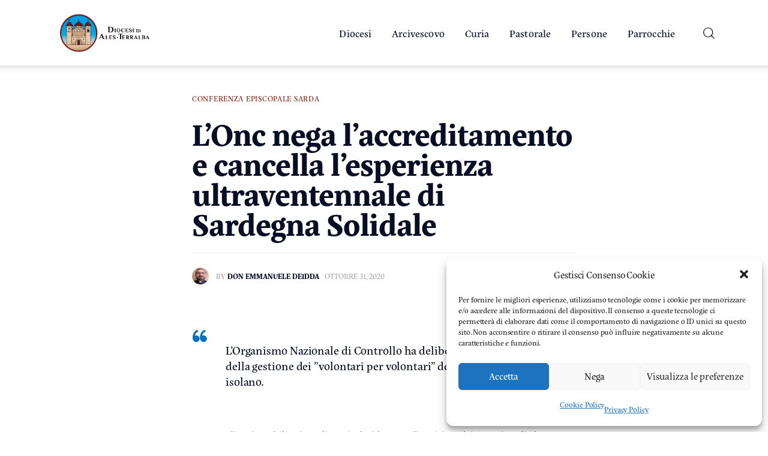

--- FILE ---
content_type: text/html; charset=UTF-8
request_url: https://diocesiat.it/ces/lonc-nega-laccreditamento-e-cancella-lesperienza-ultraventennale-di-sardegna-solidale/
body_size: 23180
content:
<!DOCTYPE html>
<html lang="it-IT" class="no-js scheme_default">

<head>
			<meta charset="UTF-8">
		<meta name="viewport" content="width=device-width, initial-scale=1">
		<meta name="format-detection" content="telephone=no">
		<link rel="profile" href="//gmpg.org/xfn/11">
					<link rel="pingback" href="https://diocesiat.it/xmlrpc.php">
			<meta name='robots' content='index, follow, max-image-preview:large, max-snippet:-1, max-video-preview:-1' />
	<style>img:is([sizes="auto" i], [sizes^="auto," i]) { contain-intrinsic-size: 3000px 1500px }</style>
	
	<!-- This site is optimized with the Yoast SEO plugin v26.7 - https://yoast.com/wordpress/plugins/seo/ -->
	<title>L’Onc nega l’accreditamento e cancella l’esperienza ultraventennale di Sardegna Solidale - Diocesi di Ales-Terralba</title>
	<link rel="canonical" href="https://test.atlas.srl/res/lonc-nega-laccreditamento-e-cancella-lesperienza-ultraventennale-di-sardegna-solidale/" />
	<meta property="og:locale" content="it_IT" />
	<meta property="og:type" content="article" />
	<meta property="og:title" content="L’Onc nega l’accreditamento e cancella l’esperienza ultraventennale di Sardegna Solidale - Diocesi di Ales-Terralba" />
	<meta property="og:description" content="L’Organismo Nazionale di Controllo ha deliberato di decretare la fine della gestione dei ”volontari per volontari” del Centro di servizio isolano. La straordinaria mobilitazione di 267 sindaci, la presa di posizione dei vescovi sardi e le migliaia di firme raccolte, insieme alle ragioni portate all’attenzione dell’Organismo Nazionale di Controllo presieduto da Francesco Profumo (presidente dell’Acri&hellip;" />
	<meta property="og:url" content="https://test.atlas.srl/res/lonc-nega-laccreditamento-e-cancella-lesperienza-ultraventennale-di-sardegna-solidale/" />
	<meta property="og:site_name" content="Diocesi di Ales-Terralba" />
	<meta property="article:publisher" content="https://www.facebook.com/diocesialesterralba" />
	<meta property="article:published_time" content="2020-10-31T21:14:08+00:00" />
	<meta name="author" content="Don Emmanuele Deidda" />
	<meta name="twitter:card" content="summary_large_image" />
	<meta name="twitter:label1" content="Scritto da" />
	<meta name="twitter:data1" content="Don Emmanuele Deidda" />
	<meta name="twitter:label2" content="Tempo di lettura stimato" />
	<meta name="twitter:data2" content="5 minuti" />
	<script type="application/ld+json" class="yoast-schema-graph">{"@context":"https://schema.org","@graph":[{"@type":"Article","@id":"https://test.atlas.srl/res/lonc-nega-laccreditamento-e-cancella-lesperienza-ultraventennale-di-sardegna-solidale/#article","isPartOf":{"@id":"https://test.atlas.srl/res/lonc-nega-laccreditamento-e-cancella-lesperienza-ultraventennale-di-sardegna-solidale/"},"author":{"name":"Don Emmanuele Deidda","@id":"https://test.atlas.srl/#/schema/person/12a33a80cd229400fafa56e31ecaaf97"},"headline":"L’Onc nega l’accreditamento e cancella l’esperienza ultraventennale di Sardegna Solidale","datePublished":"2020-10-31T21:14:08+00:00","mainEntityOfPage":{"@id":"https://test.atlas.srl/res/lonc-nega-laccreditamento-e-cancella-lesperienza-ultraventennale-di-sardegna-solidale/"},"wordCount":1036,"commentCount":0,"publisher":{"@id":"https://test.atlas.srl/#organization"},"image":{"@id":"https://test.atlas.srl/res/lonc-nega-laccreditamento-e-cancella-lesperienza-ultraventennale-di-sardegna-solidale/#primaryimage"},"thumbnailUrl":"","keywords":["2020","Ottobre"],"articleSection":["Conferenza Episcopale Sarda"],"inLanguage":"it-IT","potentialAction":[{"@type":"CommentAction","name":"Comment","target":["https://test.atlas.srl/res/lonc-nega-laccreditamento-e-cancella-lesperienza-ultraventennale-di-sardegna-solidale/#respond"]}]},{"@type":"WebPage","@id":"https://test.atlas.srl/res/lonc-nega-laccreditamento-e-cancella-lesperienza-ultraventennale-di-sardegna-solidale/","url":"https://test.atlas.srl/res/lonc-nega-laccreditamento-e-cancella-lesperienza-ultraventennale-di-sardegna-solidale/","name":"L’Onc nega l’accreditamento e cancella l’esperienza ultraventennale di Sardegna Solidale - Diocesi di Ales-Terralba","isPartOf":{"@id":"https://test.atlas.srl/#website"},"primaryImageOfPage":{"@id":"https://test.atlas.srl/res/lonc-nega-laccreditamento-e-cancella-lesperienza-ultraventennale-di-sardegna-solidale/#primaryimage"},"image":{"@id":"https://test.atlas.srl/res/lonc-nega-laccreditamento-e-cancella-lesperienza-ultraventennale-di-sardegna-solidale/#primaryimage"},"thumbnailUrl":"","datePublished":"2020-10-31T21:14:08+00:00","breadcrumb":{"@id":"https://test.atlas.srl/res/lonc-nega-laccreditamento-e-cancella-lesperienza-ultraventennale-di-sardegna-solidale/#breadcrumb"},"inLanguage":"it-IT","potentialAction":[{"@type":"ReadAction","target":["https://test.atlas.srl/res/lonc-nega-laccreditamento-e-cancella-lesperienza-ultraventennale-di-sardegna-solidale/"]}]},{"@type":"ImageObject","inLanguage":"it-IT","@id":"https://test.atlas.srl/res/lonc-nega-laccreditamento-e-cancella-lesperienza-ultraventennale-di-sardegna-solidale/#primaryimage","url":"","contentUrl":""},{"@type":"BreadcrumbList","@id":"https://test.atlas.srl/res/lonc-nega-laccreditamento-e-cancella-lesperienza-ultraventennale-di-sardegna-solidale/#breadcrumb","itemListElement":[{"@type":"ListItem","position":1,"name":"Home","item":"https://diocesiat.it/"},{"@type":"ListItem","position":2,"name":"Notizie","item":"https://diocesiat.it/notizie/"},{"@type":"ListItem","position":3,"name":"L’Onc nega l’accreditamento e cancella l’esperienza ultraventennale di Sardegna Solidale"}]},{"@type":"WebSite","@id":"https://test.atlas.srl/#website","url":"https://test.atlas.srl/","name":"Diocesi di Ales-Terralba","description":"Chiesa di Ales-Terralba","publisher":{"@id":"https://test.atlas.srl/#organization"},"potentialAction":[{"@type":"SearchAction","target":{"@type":"EntryPoint","urlTemplate":"https://test.atlas.srl/?s={search_term_string}"},"query-input":{"@type":"PropertyValueSpecification","valueRequired":true,"valueName":"search_term_string"}}],"inLanguage":"it-IT"},{"@type":"Organization","@id":"https://test.atlas.srl/#organization","name":"Diocesi di Ales-Terralba","url":"https://test.atlas.srl/","logo":{"@type":"ImageObject","inLanguage":"it-IT","@id":"https://test.atlas.srl/#/schema/logo/image/","url":"https://diocesiat.it/wp-content/uploads/2023/05/logo-diocesi-ales-terralba.webp","contentUrl":"https://diocesiat.it/wp-content/uploads/2023/05/logo-diocesi-ales-terralba.webp","width":1000,"height":528,"caption":"Diocesi di Ales-Terralba"},"image":{"@id":"https://test.atlas.srl/#/schema/logo/image/"},"sameAs":["https://www.facebook.com/diocesialesterralba","https://www.instagram.com/diocesi_ales_terralba/"]},{"@type":"Person","@id":"https://test.atlas.srl/#/schema/person/12a33a80cd229400fafa56e31ecaaf97","name":"Don Emmanuele Deidda","image":{"@type":"ImageObject","inLanguage":"it-IT","@id":"https://test.atlas.srl/#/schema/person/image/","url":"https://secure.gravatar.com/avatar/ae395a4609a4ff57a715db97cb819ac99ece78ffe55ebc6b506876a6559ed05d?s=96&d=mm&r=g","contentUrl":"https://secure.gravatar.com/avatar/ae395a4609a4ff57a715db97cb819ac99ece78ffe55ebc6b506876a6559ed05d?s=96&d=mm&r=g","caption":"Don Emmanuele Deidda"},"url":"https://diocesiat.it/author/don-emmanuele-deidda/"}]}</script>
	<!-- / Yoast SEO plugin. -->


<link rel='dns-prefetch' href='//www.googletagmanager.com' />
<link rel='dns-prefetch' href='//use.typekit.net' />
<link rel="alternate" type="application/rss+xml" title="Diocesi di Ales-Terralba &raquo; Feed" href="https://diocesiat.it/feed/" />
<link rel="alternate" type="application/rss+xml" title="Diocesi di Ales-Terralba &raquo; Feed dei commenti" href="https://diocesiat.it/comments/feed/" />
<link rel="alternate" type="application/rss+xml" title="Diocesi di Ales-Terralba &raquo; L’Onc nega l’accreditamento e cancella l’esperienza ultraventennale di Sardegna Solidale Feed dei commenti" href="https://diocesiat.it/ces/lonc-nega-laccreditamento-e-cancella-lesperienza-ultraventennale-di-sardegna-solidale/feed/" />
			<meta property="og:type" content="article" />
			<meta property="og:url" content="https://diocesiat.it/ces/lonc-nega-laccreditamento-e-cancella-lesperienza-ultraventennale-di-sardegna-solidale/" />
			<meta property="og:title" content="L’Onc nega l’accreditamento e cancella l’esperienza ultraventennale di Sardegna Solidale" />
			<meta property="og:description" content="

L’Organismo Nazionale di Controllo ha deliberato di decretare la fine della gestione dei ”volontari per volontari” del Centro di servizio isolano.




La straordinaria mobilitazione di 267 sindaci, la presa di posizione dei vescovi sardi e le migliaia di firme raccolte, insieme alle ragioni portate all’attenzione dell’Organismo Nazionale di Controllo presieduto da Francesco Profumo (presidente dell’Acri" />  
							<meta property="og:image" content=""/>
				<link property="stylesheet" rel='stylesheet' id='trx_addons-icons-css' href='https://diocesiat.it/wp-content/plugins/trx_addons/css/font-icons/css/trx_addons_icons.css' type='text/css' media='all' />
<link property="stylesheet" rel='stylesheet' id='kicker-font-museo-sans-css' href='https://use.typekit.net/zfc0lca.css' type='text/css' media='all' />
<link property="stylesheet" rel='stylesheet' id='kicker-font-eskorte-latin-css' href='https://use.typekit.net/qgs5dpu.css' type='text/css' media='all' />
<link property="stylesheet" rel='stylesheet' id='kicker-fontello-css' href='https://diocesiat.it/wp-content/themes/kicker/skins/business/css/font-icons/css/fontello.css' type='text/css' media='all' />
<link property="stylesheet" rel='stylesheet' id='wp-block-library-css' href='https://diocesiat.it/wp-includes/css/dist/block-library/style.min.css?ver=6.8.3' type='text/css' media='all' />
<style id='classic-theme-styles-inline-css' type='text/css'>
/*! This file is auto-generated */
.wp-block-button__link{color:#fff;background-color:#32373c;border-radius:9999px;box-shadow:none;text-decoration:none;padding:calc(.667em + 2px) calc(1.333em + 2px);font-size:1.125em}.wp-block-file__button{background:#32373c;color:#fff;text-decoration:none}
</style>
<style id='feedzy-rss-feeds-loop-style-inline-css' type='text/css'>
.wp-block-feedzy-rss-feeds-loop{display:grid;gap:24px;grid-template-columns:repeat(1,1fr)}@media(min-width:782px){.wp-block-feedzy-rss-feeds-loop.feedzy-loop-columns-2,.wp-block-feedzy-rss-feeds-loop.feedzy-loop-columns-3,.wp-block-feedzy-rss-feeds-loop.feedzy-loop-columns-4,.wp-block-feedzy-rss-feeds-loop.feedzy-loop-columns-5{grid-template-columns:repeat(2,1fr)}}@media(min-width:960px){.wp-block-feedzy-rss-feeds-loop.feedzy-loop-columns-2{grid-template-columns:repeat(2,1fr)}.wp-block-feedzy-rss-feeds-loop.feedzy-loop-columns-3{grid-template-columns:repeat(3,1fr)}.wp-block-feedzy-rss-feeds-loop.feedzy-loop-columns-4{grid-template-columns:repeat(4,1fr)}.wp-block-feedzy-rss-feeds-loop.feedzy-loop-columns-5{grid-template-columns:repeat(5,1fr)}}.wp-block-feedzy-rss-feeds-loop .wp-block-image.is-style-rounded img{border-radius:9999px}.wp-block-feedzy-rss-feeds-loop .wp-block-image:has(:is(img:not([src]),img[src=""])){display:none}

</style>
<style id='global-styles-inline-css' type='text/css'>
:root{--wp--preset--aspect-ratio--square: 1;--wp--preset--aspect-ratio--4-3: 4/3;--wp--preset--aspect-ratio--3-4: 3/4;--wp--preset--aspect-ratio--3-2: 3/2;--wp--preset--aspect-ratio--2-3: 2/3;--wp--preset--aspect-ratio--16-9: 16/9;--wp--preset--aspect-ratio--9-16: 9/16;--wp--preset--color--black: #000000;--wp--preset--color--cyan-bluish-gray: #abb8c3;--wp--preset--color--white: #ffffff;--wp--preset--color--pale-pink: #f78da7;--wp--preset--color--vivid-red: #cf2e2e;--wp--preset--color--luminous-vivid-orange: #ff6900;--wp--preset--color--luminous-vivid-amber: #fcb900;--wp--preset--color--light-green-cyan: #7bdcb5;--wp--preset--color--vivid-green-cyan: #00d084;--wp--preset--color--pale-cyan-blue: #8ed1fc;--wp--preset--color--vivid-cyan-blue: #0693e3;--wp--preset--color--vivid-purple: #9b51e0;--wp--preset--color--bg-color: #ffffff;--wp--preset--color--bd-color: #EAEAEA;--wp--preset--color--bd-hover: #D2D4D4;--wp--preset--color--text-dark: #080F24;--wp--preset--color--text-light: #A5A6AA;--wp--preset--color--text-link: #8c281a;--wp--preset--color--text-hover: #9b8133;--wp--preset--color--text-link-2: #0571C1;--wp--preset--color--text-hover-2: #025FA3;--wp--preset--color--text-link-3: #8c281a;--wp--preset--color--text-hover-3: #8c281a;--wp--preset--gradient--vivid-cyan-blue-to-vivid-purple: linear-gradient(135deg,rgba(6,147,227,1) 0%,rgb(155,81,224) 100%);--wp--preset--gradient--light-green-cyan-to-vivid-green-cyan: linear-gradient(135deg,rgb(122,220,180) 0%,rgb(0,208,130) 100%);--wp--preset--gradient--luminous-vivid-amber-to-luminous-vivid-orange: linear-gradient(135deg,rgba(252,185,0,1) 0%,rgba(255,105,0,1) 100%);--wp--preset--gradient--luminous-vivid-orange-to-vivid-red: linear-gradient(135deg,rgba(255,105,0,1) 0%,rgb(207,46,46) 100%);--wp--preset--gradient--very-light-gray-to-cyan-bluish-gray: linear-gradient(135deg,rgb(238,238,238) 0%,rgb(169,184,195) 100%);--wp--preset--gradient--cool-to-warm-spectrum: linear-gradient(135deg,rgb(74,234,220) 0%,rgb(151,120,209) 20%,rgb(207,42,186) 40%,rgb(238,44,130) 60%,rgb(251,105,98) 80%,rgb(254,248,76) 100%);--wp--preset--gradient--blush-light-purple: linear-gradient(135deg,rgb(255,206,236) 0%,rgb(152,150,240) 100%);--wp--preset--gradient--blush-bordeaux: linear-gradient(135deg,rgb(254,205,165) 0%,rgb(254,45,45) 50%,rgb(107,0,62) 100%);--wp--preset--gradient--luminous-dusk: linear-gradient(135deg,rgb(255,203,112) 0%,rgb(199,81,192) 50%,rgb(65,88,208) 100%);--wp--preset--gradient--pale-ocean: linear-gradient(135deg,rgb(255,245,203) 0%,rgb(182,227,212) 50%,rgb(51,167,181) 100%);--wp--preset--gradient--electric-grass: linear-gradient(135deg,rgb(202,248,128) 0%,rgb(113,206,126) 100%);--wp--preset--gradient--midnight: linear-gradient(135deg,rgb(2,3,129) 0%,rgb(40,116,252) 100%);--wp--preset--font-size--small: 13px;--wp--preset--font-size--medium: 20px;--wp--preset--font-size--large: 36px;--wp--preset--font-size--x-large: 42px;--wp--preset--spacing--20: 0.44rem;--wp--preset--spacing--30: 0.67rem;--wp--preset--spacing--40: 1rem;--wp--preset--spacing--50: 1.5rem;--wp--preset--spacing--60: 2.25rem;--wp--preset--spacing--70: 3.38rem;--wp--preset--spacing--80: 5.06rem;--wp--preset--shadow--natural: 6px 6px 9px rgba(0, 0, 0, 0.2);--wp--preset--shadow--deep: 12px 12px 50px rgba(0, 0, 0, 0.4);--wp--preset--shadow--sharp: 6px 6px 0px rgba(0, 0, 0, 0.2);--wp--preset--shadow--outlined: 6px 6px 0px -3px rgba(255, 255, 255, 1), 6px 6px rgba(0, 0, 0, 1);--wp--preset--shadow--crisp: 6px 6px 0px rgba(0, 0, 0, 1);}:where(.is-layout-flex){gap: 0.5em;}:where(.is-layout-grid){gap: 0.5em;}body .is-layout-flex{display: flex;}.is-layout-flex{flex-wrap: wrap;align-items: center;}.is-layout-flex > :is(*, div){margin: 0;}body .is-layout-grid{display: grid;}.is-layout-grid > :is(*, div){margin: 0;}:where(.wp-block-columns.is-layout-flex){gap: 2em;}:where(.wp-block-columns.is-layout-grid){gap: 2em;}:where(.wp-block-post-template.is-layout-flex){gap: 1.25em;}:where(.wp-block-post-template.is-layout-grid){gap: 1.25em;}.has-black-color{color: var(--wp--preset--color--black) !important;}.has-cyan-bluish-gray-color{color: var(--wp--preset--color--cyan-bluish-gray) !important;}.has-white-color{color: var(--wp--preset--color--white) !important;}.has-pale-pink-color{color: var(--wp--preset--color--pale-pink) !important;}.has-vivid-red-color{color: var(--wp--preset--color--vivid-red) !important;}.has-luminous-vivid-orange-color{color: var(--wp--preset--color--luminous-vivid-orange) !important;}.has-luminous-vivid-amber-color{color: var(--wp--preset--color--luminous-vivid-amber) !important;}.has-light-green-cyan-color{color: var(--wp--preset--color--light-green-cyan) !important;}.has-vivid-green-cyan-color{color: var(--wp--preset--color--vivid-green-cyan) !important;}.has-pale-cyan-blue-color{color: var(--wp--preset--color--pale-cyan-blue) !important;}.has-vivid-cyan-blue-color{color: var(--wp--preset--color--vivid-cyan-blue) !important;}.has-vivid-purple-color{color: var(--wp--preset--color--vivid-purple) !important;}.has-black-background-color{background-color: var(--wp--preset--color--black) !important;}.has-cyan-bluish-gray-background-color{background-color: var(--wp--preset--color--cyan-bluish-gray) !important;}.has-white-background-color{background-color: var(--wp--preset--color--white) !important;}.has-pale-pink-background-color{background-color: var(--wp--preset--color--pale-pink) !important;}.has-vivid-red-background-color{background-color: var(--wp--preset--color--vivid-red) !important;}.has-luminous-vivid-orange-background-color{background-color: var(--wp--preset--color--luminous-vivid-orange) !important;}.has-luminous-vivid-amber-background-color{background-color: var(--wp--preset--color--luminous-vivid-amber) !important;}.has-light-green-cyan-background-color{background-color: var(--wp--preset--color--light-green-cyan) !important;}.has-vivid-green-cyan-background-color{background-color: var(--wp--preset--color--vivid-green-cyan) !important;}.has-pale-cyan-blue-background-color{background-color: var(--wp--preset--color--pale-cyan-blue) !important;}.has-vivid-cyan-blue-background-color{background-color: var(--wp--preset--color--vivid-cyan-blue) !important;}.has-vivid-purple-background-color{background-color: var(--wp--preset--color--vivid-purple) !important;}.has-black-border-color{border-color: var(--wp--preset--color--black) !important;}.has-cyan-bluish-gray-border-color{border-color: var(--wp--preset--color--cyan-bluish-gray) !important;}.has-white-border-color{border-color: var(--wp--preset--color--white) !important;}.has-pale-pink-border-color{border-color: var(--wp--preset--color--pale-pink) !important;}.has-vivid-red-border-color{border-color: var(--wp--preset--color--vivid-red) !important;}.has-luminous-vivid-orange-border-color{border-color: var(--wp--preset--color--luminous-vivid-orange) !important;}.has-luminous-vivid-amber-border-color{border-color: var(--wp--preset--color--luminous-vivid-amber) !important;}.has-light-green-cyan-border-color{border-color: var(--wp--preset--color--light-green-cyan) !important;}.has-vivid-green-cyan-border-color{border-color: var(--wp--preset--color--vivid-green-cyan) !important;}.has-pale-cyan-blue-border-color{border-color: var(--wp--preset--color--pale-cyan-blue) !important;}.has-vivid-cyan-blue-border-color{border-color: var(--wp--preset--color--vivid-cyan-blue) !important;}.has-vivid-purple-border-color{border-color: var(--wp--preset--color--vivid-purple) !important;}.has-vivid-cyan-blue-to-vivid-purple-gradient-background{background: var(--wp--preset--gradient--vivid-cyan-blue-to-vivid-purple) !important;}.has-light-green-cyan-to-vivid-green-cyan-gradient-background{background: var(--wp--preset--gradient--light-green-cyan-to-vivid-green-cyan) !important;}.has-luminous-vivid-amber-to-luminous-vivid-orange-gradient-background{background: var(--wp--preset--gradient--luminous-vivid-amber-to-luminous-vivid-orange) !important;}.has-luminous-vivid-orange-to-vivid-red-gradient-background{background: var(--wp--preset--gradient--luminous-vivid-orange-to-vivid-red) !important;}.has-very-light-gray-to-cyan-bluish-gray-gradient-background{background: var(--wp--preset--gradient--very-light-gray-to-cyan-bluish-gray) !important;}.has-cool-to-warm-spectrum-gradient-background{background: var(--wp--preset--gradient--cool-to-warm-spectrum) !important;}.has-blush-light-purple-gradient-background{background: var(--wp--preset--gradient--blush-light-purple) !important;}.has-blush-bordeaux-gradient-background{background: var(--wp--preset--gradient--blush-bordeaux) !important;}.has-luminous-dusk-gradient-background{background: var(--wp--preset--gradient--luminous-dusk) !important;}.has-pale-ocean-gradient-background{background: var(--wp--preset--gradient--pale-ocean) !important;}.has-electric-grass-gradient-background{background: var(--wp--preset--gradient--electric-grass) !important;}.has-midnight-gradient-background{background: var(--wp--preset--gradient--midnight) !important;}.has-small-font-size{font-size: var(--wp--preset--font-size--small) !important;}.has-medium-font-size{font-size: var(--wp--preset--font-size--medium) !important;}.has-large-font-size{font-size: var(--wp--preset--font-size--large) !important;}.has-x-large-font-size{font-size: var(--wp--preset--font-size--x-large) !important;}
:where(.wp-block-post-template.is-layout-flex){gap: 1.25em;}:where(.wp-block-post-template.is-layout-grid){gap: 1.25em;}
:where(.wp-block-columns.is-layout-flex){gap: 2em;}:where(.wp-block-columns.is-layout-grid){gap: 2em;}
:root :where(.wp-block-pullquote){font-size: 1.5em;line-height: 1.6;}
</style>
<link property="stylesheet" rel='stylesheet' id='advanced-popups-css' href='https://diocesiat.it/wp-content/plugins/advanced-popups/public/css/advanced-popups-public.css?ver=1.2.2' type='text/css' media='all' />
<link property="stylesheet" rel='stylesheet' id='magnific-popup-css' href='https://diocesiat.it/wp-content/plugins/trx_addons/js/magnific/magnific-popup.min.css' type='text/css' media='all' />
<link property="stylesheet" rel='stylesheet' id='cmplz-general-css' href='https://diocesiat.it/wp-content/plugins/complianz-gdpr/assets/css/cookieblocker.min.css?ver=1766475243' type='text/css' media='all' />
<link property="stylesheet" rel='stylesheet' id='ivory-search-styles-css' href='https://diocesiat.it/wp-content/plugins/add-search-to-menu/public/css/ivory-search.min.css?ver=5.5.13' type='text/css' media='all' />
<link property="stylesheet" rel='stylesheet' id='trx_addons-css' href='https://diocesiat.it/wp-content/plugins/trx_addons/css/__styles.css' type='text/css' media='all' />
<link property="stylesheet" rel='stylesheet' id='trx_addons-animations-css' href='https://diocesiat.it/wp-content/plugins/trx_addons/css/trx_addons.animations.css' type='text/css' media='all' />
<link property="stylesheet" rel='stylesheet' id='kicker-style-css' href='https://diocesiat.it/wp-content/themes/kicker/style.css' type='text/css' media='all' />
<link property="stylesheet" rel='stylesheet' id='mediaelement-css' href='https://diocesiat.it/wp-includes/js/mediaelement/mediaelementplayer-legacy.min.css?ver=4.2.17' type='text/css' media='all' />
<link property="stylesheet" rel='stylesheet' id='wp-mediaelement-css' href='https://diocesiat.it/wp-includes/js/mediaelement/wp-mediaelement.min.css?ver=6.8.3' type='text/css' media='all' />
<link property="stylesheet" rel='stylesheet' id='kicker-single-css' href='https://diocesiat.it/wp-content/themes/kicker/skins/business/css/__single.css' type='text/css' media='all' />
<link property="stylesheet" rel='stylesheet' id='kicker-skin-business-css' href='https://diocesiat.it/wp-content/themes/kicker/skins/business/css/style.css' type='text/css' media='all' />
<link property="stylesheet" rel='stylesheet' id='kicker-gutenberg-css' href='https://diocesiat.it/wp-content/themes/kicker/skins/business/css/__gutenberg.css' type='text/css' media='all' />
<link property="stylesheet" rel='stylesheet' id='kicker-trx-addons-reviews-css' href='https://diocesiat.it/wp-content/themes/kicker/skins/business/plugins/trx_addons/trx_addons-reviews.css' type='text/css' media='all' />
<link property="stylesheet" rel='stylesheet' id='kicker-plugins-css' href='https://diocesiat.it/wp-content/themes/kicker/skins/business/css/__plugins.css' type='text/css' media='all' />
<link property="stylesheet" rel='stylesheet' id='kicker-custom-css' href='https://diocesiat.it/wp-content/themes/kicker/skins/business/css/__custom.css' type='text/css' media='all' />
<link property="stylesheet" rel='stylesheet' id='trx_addons-responsive-css' href='https://diocesiat.it/wp-content/plugins/trx_addons/css/__responsive.css' type='text/css' media='(max-width:1439px)' />
<link property="stylesheet" rel='stylesheet' id='kicker-gutenberg-responsive-css' href='https://diocesiat.it/wp-content/themes/kicker/skins/business/css/__gutenberg_responsive.css' type='text/css' media='(max-width:1679px)' />
<link property="stylesheet" rel='stylesheet' id='kicker-responsive-css' href='https://diocesiat.it/wp-content/themes/kicker/skins/business/css/__responsive.css' type='text/css' media='(max-width:1679px)' />
<link property="stylesheet" rel='stylesheet' id='kicker-single-responsive-css' href='https://diocesiat.it/wp-content/themes/kicker/skins/business/css/__single-responsive.css' type='text/css' media='(max-width:1679px)' />
<link property="stylesheet" rel='stylesheet' id='swiper-css' href='https://diocesiat.it/wp-content/plugins/trx_addons/js/swiper/swiper.min.css' type='text/css' media='all' />
<link property="stylesheet" rel='stylesheet' id='wppb_stylesheet-css' href='https://diocesiat.it/wp-content/plugins/profile-builder-pro/assets/css/style-front-end.css?ver=3.5.9' type='text/css' media='all' />
<script type="text/javascript" src="https://diocesiat.it/wp-includes/js/jquery/jquery.min.js?ver=3.7.1" id="jquery-core-js"></script>
<script type="text/javascript" src="https://diocesiat.it/wp-includes/js/jquery/jquery-migrate.min.js?ver=3.4.1" id="jquery-migrate-js"></script>
<link rel="https://api.w.org/" href="https://diocesiat.it/wp-json/" /><link rel="alternate" title="JSON" type="application/json" href="https://diocesiat.it/wp-json/wp/v2/posts/2704" /><link rel="EditURI" type="application/rsd+xml" title="RSD" href="https://diocesiat.it/xmlrpc.php?rsd" />
<meta name="generator" content="WordPress 6.8.3" />
<link rel='shortlink' href='https://diocesiat.it/?p=2704' />
<link rel="alternate" title="oEmbed (JSON)" type="application/json+oembed" href="https://diocesiat.it/wp-json/oembed/1.0/embed?url=https%3A%2F%2Fdiocesiat.it%2Fces%2Flonc-nega-laccreditamento-e-cancella-lesperienza-ultraventennale-di-sardegna-solidale%2F" />
<link rel="alternate" title="oEmbed (XML)" type="text/xml+oembed" href="https://diocesiat.it/wp-json/oembed/1.0/embed?url=https%3A%2F%2Fdiocesiat.it%2Fces%2Flonc-nega-laccreditamento-e-cancella-lesperienza-ultraventennale-di-sardegna-solidale%2F&#038;format=xml" />
		<link rel="preload" href="https://diocesiat.it/wp-content/plugins/advanced-popups/fonts/advanced-popups-icons.woff" as="font" type="font/woff" crossorigin>
		<style type="text/css">
.feedzy-rss-link-icon:after {
	content: url("https://diocesiat.it/wp-content/plugins/feedzy-rss-feeds/img/external-link.png");
	margin-left: 3px;
}
</style>
		<meta name="generator" content="Site Kit by Google 1.170.0" />			<style>.cmplz-hidden {
					display: none !important;
				}</style><meta name="generator" content="Elementor 3.34.1; features: e_font_icon_svg, additional_custom_breakpoints; settings: css_print_method-external, google_font-enabled, font_display-block">
			<style>
				.e-con.e-parent:nth-of-type(n+4):not(.e-lazyloaded):not(.e-no-lazyload),
				.e-con.e-parent:nth-of-type(n+4):not(.e-lazyloaded):not(.e-no-lazyload) * {
					background-image: none !important;
				}
				@media screen and (max-height: 1024px) {
					.e-con.e-parent:nth-of-type(n+3):not(.e-lazyloaded):not(.e-no-lazyload),
					.e-con.e-parent:nth-of-type(n+3):not(.e-lazyloaded):not(.e-no-lazyload) * {
						background-image: none !important;
					}
				}
				@media screen and (max-height: 640px) {
					.e-con.e-parent:nth-of-type(n+2):not(.e-lazyloaded):not(.e-no-lazyload),
					.e-con.e-parent:nth-of-type(n+2):not(.e-lazyloaded):not(.e-no-lazyload) * {
						background-image: none !important;
					}
				}
			</style>
			<link rel="icon" href="https://diocesiat.it/wp-content/uploads/2023/05/cropped-android-chrome-384x384-1-32x32.png" sizes="32x32" />
<link rel="icon" href="https://diocesiat.it/wp-content/uploads/2023/05/cropped-android-chrome-384x384-1-192x192.png" sizes="192x192" />
<link rel="apple-touch-icon" href="https://diocesiat.it/wp-content/uploads/2023/05/cropped-android-chrome-384x384-1-180x180.png" />
<meta name="msapplication-TileImage" content="https://diocesiat.it/wp-content/uploads/2023/05/cropped-android-chrome-384x384-1-270x270.png" />
		<style type="text/css" id="wp-custom-css">
			.single-post .post_header_wrap.post_header_wrap_in_content.post_header_wrap_style_style-.with_featured_image {
	display: none;
}

.sc_layouts_title_breadcrumbs {
	display: none;
}

.category_page.category {
	display: none;
}


.post_featured.with_thumb.hover_inherit.post_featured_bg  {

  overflow: hidden;
border-top-left-radius: 50% 50%;
border-top-right-radius: 50% 50%;
border-bottom-right-radius: 50% 50%;
border-bottom-left-radius: 50% 50%;
}

.single-post
.post_featured.with_thumb img, .sc_layouts_blog_item_featured .post_featured.with_thumb img {
	display: none;
}

		</style>
		<!-- Google tag (gtag.js) -->
<script type="text/plain" data-service="google-analytics" data-category="statistics" async data-cmplz-src="https://www.googletagmanager.com/gtag/js?id=G-B7E09J7M3P"></script>
<script>
  window.dataLayer = window.dataLayer || [];
  function gtag(){dataLayer.push(arguments);}
  gtag('js', new Date());

  gtag('config', 'G-B7E09J7M3P');
</script>			<style type="text/css">
					</style>
					<style type="text/css">
					</style>
		
<style type="text/css" id="trx_addons-inline-styles-inline-css">.nav-links-single.nav-links-with-thumbs .nav-links .nav-previous a { padding-right: 2.1rem; }.post-navigation .nav-previous a .nav-arrow { display: none; background-color: rgba(128,128,128,0.05); border: 1px solid rgba(128,128,128,0.1); }.post-navigation .nav-previous a .nav-arrow:after { top: 0; opacity: 1; }.nav-links-single.nav-links-with-thumbs .nav-links .nav-next a { padding-left: 2.1rem; }.post-navigation .nav-next a .nav-arrow { display: none; background-color: rgba(128,128,128,0.05); border: 1px solid rgba(128,128,128,0.1); }.post-navigation .nav-next a .nav-arrow:after { top: 0; opacity: 1; }.sc_layouts_title_title{font-size:0.4em}.custom-logo-link,.sc_layouts_logo{font-size:2em}</style></head>

<body data-cmplz=1 class="wp-singular post-template-default single single-post postid-2704 single-format-standard wp-custom-logo wp-theme-kicker allow_lazy_load kicker skin_business  scheme_default blog_mode_post body_style_wide is_single single_style_style-9 sidebar_hide narrow_content trx_addons_present header_type_default header_style_header-default header_position_default menu_side_ no_layout fixed_blocks_sticky elementor-default elementor-kit-9016">

	
	<div class="body_wrap" >

		
		<div class="page_wrap" >

			
							<a class="kicker_skip_link skip_to_content_link" href="#content_skip_link_anchor" tabindex="1">Skip to content</a>
								<a class="kicker_skip_link skip_to_footer_link" href="#footer_skip_link_anchor" tabindex="1">Skip to footer</a>

				<header class="top_panel top_panel_default
	 without_bg_image with_featured_image scheme_default">
	<div class="top_panel_navi sc_layouts_row sc_layouts_row_type_compact sc_layouts_row_fixed sc_layouts_row_fixed_always sc_layouts_row_delimiter
	">
	<div class="content_wrap">
		<div class="columns_wrap columns_fluid">
			<div class="sc_layouts_column sc_layouts_column_align_left sc_layouts_column_icons_position_left sc_layouts_column_fluid column-1_5">
				<div class="sc_layouts_item">
					<a class="sc_layouts_logo" href="https://diocesiat.it/">
		<img src="//diocesiat.it/wp-content/uploads/2023/05/logo-diocesi-ales-terralba.webp" alt="Diocesi di Ales-Terralba" width="1000" height="528">	</a>
					</div>
			</div><div class="sc_layouts_column sc_layouts_column_align_right sc_layouts_column_icons_position_left sc_layouts_column_fluid column-4_5">
				<div class="sc_layouts_item">
					<nav class="menu_main_nav_area sc_layouts_menu sc_layouts_menu_default sc_layouts_hide_on_mobile" itemscope="itemscope" itemtype="https://schema.org/SiteNavigationElement"><ul id="menu_main" class="sc_layouts_menu_nav menu_main_nav"><li id="menu-item-12703" class="menu-item menu-item-type-custom menu-item-object-custom menu-item-has-children menu-item-12703"><a><span>Diocesi</span></a>
<ul class="sub-menu"><li id="menu-item-26698" class="menu-item menu-item-type-post_type menu-item-object-post menu-item-has-children menu-item-26698"><a href="https://diocesiat.it/ufficio-archivio-storico/storia-della-diocesi-di-ales-terralba/"><span>Storia</span></a>
	<ul class="sub-menu"><li id="menu-item-28345" class="menu-item menu-item-type-post_type menu-item-object-page menu-item-has-children menu-item-28345"><a href="https://diocesiat.it/about-2/"><span>Cronotassi dei Vescovi</span></a>
		<ul class="sub-menu"><li id="menu-item-28376" class="menu-item menu-item-type-custom menu-item-object-custom menu-item-28376"><a href="#"><span>Vescovi di Usellus-Ales</span></a></li><li id="menu-item-28377" class="menu-item menu-item-type-custom menu-item-object-custom menu-item-28377"><a href="#"><span>Vescovi di Terralba</span></a></li><li id="menu-item-28378" class="menu-item menu-item-type-custom menu-item-object-custom menu-item-28378"><a href="#"><span>Vescovi di Ales Terralba</span></a></li></ul>
</li><li id="menu-item-28356" class="menu-item menu-item-type-post_type menu-item-object-page menu-item-has-children menu-item-28356"><a href="https://diocesiat.it/territorio/"><span>Territorio</span></a>
		<ul class="sub-menu"><li id="menu-item-28357" class="menu-item menu-item-type-post_type menu-item-object-page menu-item-28357"><a href="https://diocesiat.it/territorio/"><span>Dati generali sulla Diocesi</span></a></li></ul>
</li></ul>
</li><li id="menu-item-28367" class="menu-item menu-item-type-post_type menu-item-object-page menu-item-28367"><a href="https://diocesiat.it/chiesa-sarda/"><span>Chiesa Sarda</span></a></li><li id="menu-item-27502" class="menu-item menu-item-type-post_type menu-item-object-page menu-item-27502"><a href="https://diocesiat.it/organismi-diocesani/"><span>Organismi diocesani</span></a></li></ul>
</li><li id="menu-item-12708" class="menu-item menu-item-type-custom menu-item-object-custom menu-item-has-children menu-item-12708"><a><span>Arcivescovo</span></a>
<ul class="sub-menu"><li id="menu-item-24484" class="menu-item menu-item-type-post_type menu-item-object-page menu-item-24484"><a href="https://diocesiat.it/arcivescovo-roberto-carboni/"><span>Biografia</span></a></li><li id="menu-item-24507" class="menu-item menu-item-type-post_type menu-item-object-page menu-item-24507"><a href="https://diocesiat.it/arcivescovo-roberto-carboni/testi/"><span>Testi</span></a></li><li id="menu-item-28482" class="menu-item menu-item-type-custom menu-item-object-custom menu-item-28482"><a href="https://diocesiat.it/agenda-pastorale/"><span>Agenda Pastorale</span></a></li></ul>
</li><li id="menu-item-26847" class="menu-item menu-item-type-post_type menu-item-object-page menu-item-has-children menu-item-26847"><a href="https://diocesiat.it/uffici-di-curia/"><span>Curia</span></a>
<ul class="sub-menu"><li id="menu-item-24526" class="menu-item menu-item-type-post_type menu-item-object-post menu-item-24526"><a href="https://diocesiat.it/presbiterio/mons-piero-angelo-zedda/"><span>Vicario Generale</span></a></li><li id="menu-item-27627" class="menu-item menu-item-type-custom menu-item-object-custom menu-item-has-children menu-item-27627"><a><span>Altri vicari</span></a>
	<ul class="sub-menu"><li id="menu-item-27626" class="menu-item menu-item-type-post_type menu-item-object-post menu-item-27626"><a href="https://diocesiat.it/presbiterio/don-franco-tuveri/"><span>Don Franco Tuveri</span></a></li><li id="menu-item-27634" class="menu-item menu-item-type-post_type menu-item-object-post menu-item-27634"><a href="https://diocesiat.it/presbiterio/don-stefano-mallocci/"><span>Don Stefano Mallocci</span></a></li><li id="menu-item-27638" class="menu-item menu-item-type-post_type menu-item-object-post menu-item-27638"><a href="https://diocesiat.it/presbiterio/don-marco-statzu/"><span>Don Marco Statzu</span></a></li><li id="menu-item-27657" class="menu-item menu-item-type-post_type menu-item-object-post menu-item-27657"><a href="https://diocesiat.it/presbiterio/don-claudio-marras/"><span>Don Claudio Marras</span></a></li></ul>
</li><li id="menu-item-27677" class="menu-item menu-item-type-custom menu-item-object-custom menu-item-has-children menu-item-27677"><a><span>Uffici</span></a>
	<ul class="sub-menu"><li id="menu-item-27676" class="menu-item menu-item-type-post_type menu-item-object-page menu-item-27676"><a href="https://diocesiat.it/curia-vescovile/"><span>Curia Vescovile</span></a></li><li id="menu-item-27696" class="menu-item menu-item-type-post_type menu-item-object-page menu-item-27696"><a href="https://diocesiat.it/cancelleria/"><span>Cancelleria</span></a></li><li id="menu-item-27717" class="menu-item menu-item-type-post_type menu-item-object-page menu-item-27717"><a href="https://diocesiat.it/segreteria-vescovile/"><span>Segreteria Vescovile</span></a></li><li id="menu-item-27716" class="menu-item menu-item-type-post_type menu-item-object-page menu-item-27716"><a href="https://diocesiat.it/ufficio-amministrativo-diocesano/"><span>Ufficio amministrativo diocesano</span></a></li><li id="menu-item-27771" class="menu-item menu-item-type-post_type menu-item-object-page menu-item-27771"><a href="https://diocesiat.it/segreteria-vescovile-2/"><span>Ufficio beni culturali e commissione per l’arte sacra</span></a></li><li id="menu-item-27770" class="menu-item menu-item-type-post_type menu-item-object-page menu-item-27770"><a href="https://diocesiat.it/ufficio-tecnico/"><span>Ufficio tecnico</span></a></li><li id="menu-item-27769" class="menu-item menu-item-type-post_type menu-item-object-page menu-item-27769"><a href="https://diocesiat.it/istituto-diocesano-di-sostentamento-del-clero/"><span>Istituto diocesano di sostentamento del clero</span></a></li><li id="menu-item-28565" class="menu-item menu-item-type-post_type menu-item-object-page menu-item-28565"><a href="https://diocesiat.it/tribunale-ecclesiastico-diocesano/"><span>Tribunale ecclesiastico diocesano</span></a></li><li id="menu-item-28127" class="menu-item menu-item-type-post_type menu-item-object-page menu-item-28127"><a href="https://diocesiat.it/museo-e-archivio-diocesano/"><span>Museo e archivio diocesano</span></a></li></ul>
</li></ul>
</li><li id="menu-item-24525" class="menu-item menu-item-type-custom menu-item-object-custom menu-item-has-children menu-item-24525"><a><span>Pastorale</span></a>
<ul class="sub-menu"><li id="menu-item-24820" class="menu-item menu-item-type-post_type menu-item-object-page menu-item-24820"><a href="https://diocesiat.it/ufficio-catechistico/"><span>Ufficio Catechistico Diocesano</span></a></li><li id="menu-item-28558" class="menu-item menu-item-type-post_type menu-item-object-page menu-item-28558"><a href="https://diocesiat.it/caritas-diocesana/"><span>Caritas</span></a></li><li id="menu-item-28075" class="menu-item menu-item-type-post_type menu-item-object-page menu-item-28075"><a href="https://diocesiat.it/ufficio-liturgico-diocesano/"><span>Ufficio liturgico diocesano</span></a></li><li id="menu-item-24899" class="menu-item menu-item-type-post_type menu-item-object-page menu-item-24899"><a href="https://diocesiat.it/ufficio-pastorale-giovanile/"><span>Ufficio Pastorale Giovanile e Vocazionale</span></a></li><li id="menu-item-28126" class="menu-item menu-item-type-post_type menu-item-object-page menu-item-28126"><a href="https://diocesiat.it/ufficio-pastorale-della-famiglia/"><span>Ufficio pastorale della famiglia</span></a></li><li id="menu-item-28125" class="menu-item menu-item-type-post_type menu-item-object-page menu-item-28125"><a href="https://diocesiat.it/ufficio-pastorale-per-i-problemi-sociali-e-del-lavoro/"><span>Ufficio pastorale per i problemi sociali e del lavoro</span></a></li><li id="menu-item-28124" class="menu-item menu-item-type-post_type menu-item-object-page menu-item-28124"><a href="https://diocesiat.it/ufficio-scuola-e-pastorale-scolastica/"><span>Ufficio scuola e pastorale scolastica</span></a></li><li id="menu-item-28123" class="menu-item menu-item-type-post_type menu-item-object-page menu-item-28123"><a href="https://diocesiat.it/ufficio-pastorale-della-salute/"><span>Ufficio pastorale della salute</span></a></li><li id="menu-item-28121" class="menu-item menu-item-type-post_type menu-item-object-page menu-item-28121"><a href="https://diocesiat.it/centro-di-formazione-culturale/"><span>Istituto diocesano di scienze religiose</span></a></li><li id="menu-item-28074" class="menu-item menu-item-type-post_type menu-item-object-page menu-item-has-children menu-item-28074"><a href="https://diocesiat.it/comunicazioni-sociali/"><span>Ufficio stampa e comunicazioni sociali</span></a>
	<ul class="sub-menu"><li id="menu-item-28077" class="menu-item menu-item-type-custom menu-item-object-custom menu-item-28077"><a href="https://fondazionesantamariaquas.it/il-nuovo-cammino/"><span>Il Nuovo Cammino</span></a></li><li id="menu-item-28639" class="menu-item menu-item-type-custom menu-item-object-custom menu-item-28639"><a href="#"><span>Ufficio Informatico</span></a></li></ul>
</li><li id="menu-item-28120" class="menu-item menu-item-type-post_type menu-item-object-page menu-item-28120"><a href="https://diocesiat.it/centro-missionario-diocesano/"><span>Centro missionario</span></a></li><li id="menu-item-28430" class="menu-item menu-item-type-post_type menu-item-object-page menu-item-28430"><a href="https://diocesiat.it/ufficio-turismo-sport-e-tempo-libero/"><span>Ufficio Turismo, Sport e Tempo libero</span></a></li><li id="menu-item-28559" class="menu-item menu-item-type-post_type menu-item-object-page menu-item-28559"><a href="https://diocesiat.it/ufficio-migrantes-2/"><span>Ufficio Uniti nel dono</span></a></li><li id="menu-item-28073" class="menu-item menu-item-type-post_type menu-item-object-page menu-item-28073"><a href="https://diocesiat.it/ufficio-per-lecumenismo/"><span>Ufficio per l’ecumenismo</span></a></li><li id="menu-item-28122" class="menu-item menu-item-type-post_type menu-item-object-page menu-item-28122"><a href="https://diocesiat.it/ufficio-migrantes/"><span>Ufficio migrantes</span></a></li><li id="menu-item-28751" class="menu-item menu-item-type-post_type menu-item-object-page menu-item-28751"><a href="https://diocesiat.it/unione-apostolica-del-clero/"><span>Unione apostolica del clero</span></a></li><li id="menu-item-28743" class="menu-item menu-item-type-post_type menu-item-object-page menu-item-28743"><a href="https://diocesiat.it/ufficio-pastorale-per-le-confraternite/"><span>Ufficio pastorale per le confraternite</span></a></li></ul>
</li><li id="menu-item-24433" class="menu-item menu-item-type-custom menu-item-object-custom menu-item-has-children menu-item-24433"><a><span>Persone</span></a>
<ul class="sub-menu"><li id="menu-item-24173" class="menu-item menu-item-type-taxonomy menu-item-object-category menu-item-24173"><a href="https://diocesiat.it/./presbiterio/"><span>Presbiterio</span></a></li><li id="menu-item-27658" class="menu-item menu-item-type-taxonomy menu-item-object-category menu-item-27658"><a href="https://diocesiat.it/./diaconi/"><span>Diaconi</span></a></li><li id="menu-item-29027" class="menu-item menu-item-type-taxonomy menu-item-object-category menu-item-29027"><a href="https://diocesiat.it/./seminaristi/"><span>Seminaristi</span></a></li><li id="menu-item-28719" class="menu-item menu-item-type-post_type menu-item-object-page menu-item-28719"><a href="https://diocesiat.it/comunita-religiose-ales-terralba/"><span>Comunità religiose</span></a></li><li id="menu-item-28724" class="menu-item menu-item-type-post_type menu-item-object-page menu-item-has-children menu-item-28724"><a href="https://diocesiat.it/opere-segno-presenti-in-diocesi/"><span>Opere segno presenti in diocesi</span></a>
	<ul class="sub-menu"><li id="menu-item-28730" class="menu-item menu-item-type-post_type menu-item-object-page menu-item-28730"><a href="https://diocesiat.it/altre-strutture-pastorali/"><span>Altre strutture pastorali</span></a></li></ul>
</li><li id="menu-item-28760" class="menu-item menu-item-type-post_type menu-item-object-page menu-item-28760"><a href="https://diocesiat.it/istituti-secolari-femminili/"><span>Istituti secolari femminili</span></a></li><li id="menu-item-28736" class="menu-item menu-item-type-post_type menu-item-object-page menu-item-28736"><a href="https://diocesiat.it/aggregazioni-laicali/"><span>Aggregazioni laicali</span></a></li></ul>
</li><li id="menu-item-24218" class="menu-item menu-item-type-taxonomy menu-item-object-category menu-item-has-children menu-item-24218"><a href="https://diocesiat.it/./parrocchie/"><span>Parrocchie</span></a>
<ul class="sub-menu"><li id="menu-item-28918" class="menu-item menu-item-type-taxonomy menu-item-object-category menu-item-28918"><a href="https://diocesiat.it/./cappellanie/"><span>Cappellanie</span></a></li></ul>
</li></ul></nav>					<div class="sc_layouts_iconed_text sc_layouts_menu_mobile_button">
						<a class="sc_layouts_item_link sc_layouts_iconed_text_link" href="#">
							<span class="sc_layouts_item_icon sc_layouts_iconed_text_icon trx_addons_icon-menu"></span>
						</a>
					</div>
				</div>
									<div class="sc_layouts_item">
						<div class="search_wrap search_style_fullscreen header_search">
	<div class="search_form_wrap">
		<form role="search" method="get" class="search_form" action="https://diocesiat.it/">
			<input type="hidden" value="" name="post_types">
			<input type="text" class="search_field" placeholder="Type here and hit enter" value="" name="s">
			<button type="submit" class="search_submit trx_addons_icon-search"></button>
		</form>		
					<a class="search_close trx_addons_button_close">
				<span class="trx_addons_button_close_icon"></span>
			</a>
			</div>
	</div>					</div>
								</div>
		</div><!-- /.columns_wrap -->
	</div><!-- /.content_wrap -->
</div><!-- /.top_panel_navi -->
</header>
<div class="menu_mobile_overlay"></div>
<div class="menu_mobile menu_mobile_fullscreen scheme_dark">
	<div class="menu_mobile_inner">
		<a class="menu_mobile_close theme_button_close" tabindex="0"><span class="theme_button_close_icon"></span></a>
		<a class="sc_layouts_logo" href="https://diocesiat.it/">
		<span class="logo_text">Diocesi di Ales-Terralba</span><span class="logo_slogan">Chiesa di Ales-Terralba</span>	</a>
	<nav class="menu_mobile_nav_area" itemscope="itemscope" itemtype="https://schema.org/SiteNavigationElement"><ul id="mobile-menu_mobile" class=" menu_mobile_nav"><li class="menu-item menu-item-type-custom menu-item-object-custom menu-item-has-children menu-item-12703"><a><span>Diocesi</span></a>
<ul class="sub-menu"><li class="menu-item menu-item-type-post_type menu-item-object-post menu-item-has-children menu-item-26698"><a href="https://diocesiat.it/ufficio-archivio-storico/storia-della-diocesi-di-ales-terralba/"><span>Storia</span></a>
	<ul class="sub-menu"><li class="menu-item menu-item-type-post_type menu-item-object-page menu-item-has-children menu-item-28345"><a href="https://diocesiat.it/about-2/"><span>Cronotassi dei Vescovi</span></a>
		<ul class="sub-menu"><li class="menu-item menu-item-type-custom menu-item-object-custom menu-item-28376"><a href="#"><span>Vescovi di Usellus-Ales</span></a></li><li class="menu-item menu-item-type-custom menu-item-object-custom menu-item-28377"><a href="#"><span>Vescovi di Terralba</span></a></li><li class="menu-item menu-item-type-custom menu-item-object-custom menu-item-28378"><a href="#"><span>Vescovi di Ales Terralba</span></a></li></ul>
</li><li class="menu-item menu-item-type-post_type menu-item-object-page menu-item-has-children menu-item-28356"><a href="https://diocesiat.it/territorio/"><span>Territorio</span></a>
		<ul class="sub-menu"><li class="menu-item menu-item-type-post_type menu-item-object-page menu-item-28357"><a href="https://diocesiat.it/territorio/"><span>Dati generali sulla Diocesi</span></a></li></ul>
</li></ul>
</li><li class="menu-item menu-item-type-post_type menu-item-object-page menu-item-28367"><a href="https://diocesiat.it/chiesa-sarda/"><span>Chiesa Sarda</span></a></li><li class="menu-item menu-item-type-post_type menu-item-object-page menu-item-27502"><a href="https://diocesiat.it/organismi-diocesani/"><span>Organismi diocesani</span></a></li></ul>
</li><li class="menu-item menu-item-type-custom menu-item-object-custom menu-item-has-children menu-item-12708"><a><span>Arcivescovo</span></a>
<ul class="sub-menu"><li class="menu-item menu-item-type-post_type menu-item-object-page menu-item-24484"><a href="https://diocesiat.it/arcivescovo-roberto-carboni/"><span>Biografia</span></a></li><li class="menu-item menu-item-type-post_type menu-item-object-page menu-item-24507"><a href="https://diocesiat.it/arcivescovo-roberto-carboni/testi/"><span>Testi</span></a></li><li class="menu-item menu-item-type-custom menu-item-object-custom menu-item-28482"><a href="https://diocesiat.it/agenda-pastorale/"><span>Agenda Pastorale</span></a></li></ul>
</li><li class="menu-item menu-item-type-post_type menu-item-object-page menu-item-has-children menu-item-26847"><a href="https://diocesiat.it/uffici-di-curia/"><span>Curia</span></a>
<ul class="sub-menu"><li class="menu-item menu-item-type-post_type menu-item-object-post menu-item-24526"><a href="https://diocesiat.it/presbiterio/mons-piero-angelo-zedda/"><span>Vicario Generale</span></a></li><li class="menu-item menu-item-type-custom menu-item-object-custom menu-item-has-children menu-item-27627"><a><span>Altri vicari</span></a>
	<ul class="sub-menu"><li class="menu-item menu-item-type-post_type menu-item-object-post menu-item-27626"><a href="https://diocesiat.it/presbiterio/don-franco-tuveri/"><span>Don Franco Tuveri</span></a></li><li class="menu-item menu-item-type-post_type menu-item-object-post menu-item-27634"><a href="https://diocesiat.it/presbiterio/don-stefano-mallocci/"><span>Don Stefano Mallocci</span></a></li><li class="menu-item menu-item-type-post_type menu-item-object-post menu-item-27638"><a href="https://diocesiat.it/presbiterio/don-marco-statzu/"><span>Don Marco Statzu</span></a></li><li class="menu-item menu-item-type-post_type menu-item-object-post menu-item-27657"><a href="https://diocesiat.it/presbiterio/don-claudio-marras/"><span>Don Claudio Marras</span></a></li></ul>
</li><li class="menu-item menu-item-type-custom menu-item-object-custom menu-item-has-children menu-item-27677"><a><span>Uffici</span></a>
	<ul class="sub-menu"><li class="menu-item menu-item-type-post_type menu-item-object-page menu-item-27676"><a href="https://diocesiat.it/curia-vescovile/"><span>Curia Vescovile</span></a></li><li class="menu-item menu-item-type-post_type menu-item-object-page menu-item-27696"><a href="https://diocesiat.it/cancelleria/"><span>Cancelleria</span></a></li><li class="menu-item menu-item-type-post_type menu-item-object-page menu-item-27717"><a href="https://diocesiat.it/segreteria-vescovile/"><span>Segreteria Vescovile</span></a></li><li class="menu-item menu-item-type-post_type menu-item-object-page menu-item-27716"><a href="https://diocesiat.it/ufficio-amministrativo-diocesano/"><span>Ufficio amministrativo diocesano</span></a></li><li class="menu-item menu-item-type-post_type menu-item-object-page menu-item-27771"><a href="https://diocesiat.it/segreteria-vescovile-2/"><span>Ufficio beni culturali e commissione per l’arte sacra</span></a></li><li class="menu-item menu-item-type-post_type menu-item-object-page menu-item-27770"><a href="https://diocesiat.it/ufficio-tecnico/"><span>Ufficio tecnico</span></a></li><li class="menu-item menu-item-type-post_type menu-item-object-page menu-item-27769"><a href="https://diocesiat.it/istituto-diocesano-di-sostentamento-del-clero/"><span>Istituto diocesano di sostentamento del clero</span></a></li><li class="menu-item menu-item-type-post_type menu-item-object-page menu-item-28565"><a href="https://diocesiat.it/tribunale-ecclesiastico-diocesano/"><span>Tribunale ecclesiastico diocesano</span></a></li><li class="menu-item menu-item-type-post_type menu-item-object-page menu-item-28127"><a href="https://diocesiat.it/museo-e-archivio-diocesano/"><span>Museo e archivio diocesano</span></a></li></ul>
</li></ul>
</li><li class="menu-item menu-item-type-custom menu-item-object-custom menu-item-has-children menu-item-24525"><a><span>Pastorale</span></a>
<ul class="sub-menu"><li class="menu-item menu-item-type-post_type menu-item-object-page menu-item-24820"><a href="https://diocesiat.it/ufficio-catechistico/"><span>Ufficio Catechistico Diocesano</span></a></li><li class="menu-item menu-item-type-post_type menu-item-object-page menu-item-28558"><a href="https://diocesiat.it/caritas-diocesana/"><span>Caritas</span></a></li><li class="menu-item menu-item-type-post_type menu-item-object-page menu-item-28075"><a href="https://diocesiat.it/ufficio-liturgico-diocesano/"><span>Ufficio liturgico diocesano</span></a></li><li class="menu-item menu-item-type-post_type menu-item-object-page menu-item-24899"><a href="https://diocesiat.it/ufficio-pastorale-giovanile/"><span>Ufficio Pastorale Giovanile e Vocazionale</span></a></li><li class="menu-item menu-item-type-post_type menu-item-object-page menu-item-28126"><a href="https://diocesiat.it/ufficio-pastorale-della-famiglia/"><span>Ufficio pastorale della famiglia</span></a></li><li class="menu-item menu-item-type-post_type menu-item-object-page menu-item-28125"><a href="https://diocesiat.it/ufficio-pastorale-per-i-problemi-sociali-e-del-lavoro/"><span>Ufficio pastorale per i problemi sociali e del lavoro</span></a></li><li class="menu-item menu-item-type-post_type menu-item-object-page menu-item-28124"><a href="https://diocesiat.it/ufficio-scuola-e-pastorale-scolastica/"><span>Ufficio scuola e pastorale scolastica</span></a></li><li class="menu-item menu-item-type-post_type menu-item-object-page menu-item-28123"><a href="https://diocesiat.it/ufficio-pastorale-della-salute/"><span>Ufficio pastorale della salute</span></a></li><li class="menu-item menu-item-type-post_type menu-item-object-page menu-item-28121"><a href="https://diocesiat.it/centro-di-formazione-culturale/"><span>Istituto diocesano di scienze religiose</span></a></li><li class="menu-item menu-item-type-post_type menu-item-object-page menu-item-has-children menu-item-28074"><a href="https://diocesiat.it/comunicazioni-sociali/"><span>Ufficio stampa e comunicazioni sociali</span></a>
	<ul class="sub-menu"><li class="menu-item menu-item-type-custom menu-item-object-custom menu-item-28077"><a href="https://fondazionesantamariaquas.it/il-nuovo-cammino/"><span>Il Nuovo Cammino</span></a></li><li class="menu-item menu-item-type-custom menu-item-object-custom menu-item-28639"><a href="#"><span>Ufficio Informatico</span></a></li></ul>
</li><li class="menu-item menu-item-type-post_type menu-item-object-page menu-item-28120"><a href="https://diocesiat.it/centro-missionario-diocesano/"><span>Centro missionario</span></a></li><li class="menu-item menu-item-type-post_type menu-item-object-page menu-item-28430"><a href="https://diocesiat.it/ufficio-turismo-sport-e-tempo-libero/"><span>Ufficio Turismo, Sport e Tempo libero</span></a></li><li class="menu-item menu-item-type-post_type menu-item-object-page menu-item-28559"><a href="https://diocesiat.it/ufficio-migrantes-2/"><span>Ufficio Uniti nel dono</span></a></li><li class="menu-item menu-item-type-post_type menu-item-object-page menu-item-28073"><a href="https://diocesiat.it/ufficio-per-lecumenismo/"><span>Ufficio per l’ecumenismo</span></a></li><li class="menu-item menu-item-type-post_type menu-item-object-page menu-item-28122"><a href="https://diocesiat.it/ufficio-migrantes/"><span>Ufficio migrantes</span></a></li><li class="menu-item menu-item-type-post_type menu-item-object-page menu-item-28751"><a href="https://diocesiat.it/unione-apostolica-del-clero/"><span>Unione apostolica del clero</span></a></li><li class="menu-item menu-item-type-post_type menu-item-object-page menu-item-28743"><a href="https://diocesiat.it/ufficio-pastorale-per-le-confraternite/"><span>Ufficio pastorale per le confraternite</span></a></li></ul>
</li><li class="menu-item menu-item-type-custom menu-item-object-custom menu-item-has-children menu-item-24433"><a><span>Persone</span></a>
<ul class="sub-menu"><li class="menu-item menu-item-type-taxonomy menu-item-object-category menu-item-24173"><a href="https://diocesiat.it/./presbiterio/"><span>Presbiterio</span></a></li><li class="menu-item menu-item-type-taxonomy menu-item-object-category menu-item-27658"><a href="https://diocesiat.it/./diaconi/"><span>Diaconi</span></a></li><li class="menu-item menu-item-type-taxonomy menu-item-object-category menu-item-29027"><a href="https://diocesiat.it/./seminaristi/"><span>Seminaristi</span></a></li><li class="menu-item menu-item-type-post_type menu-item-object-page menu-item-28719"><a href="https://diocesiat.it/comunita-religiose-ales-terralba/"><span>Comunità religiose</span></a></li><li class="menu-item menu-item-type-post_type menu-item-object-page menu-item-has-children menu-item-28724"><a href="https://diocesiat.it/opere-segno-presenti-in-diocesi/"><span>Opere segno presenti in diocesi</span></a>
	<ul class="sub-menu"><li class="menu-item menu-item-type-post_type menu-item-object-page menu-item-28730"><a href="https://diocesiat.it/altre-strutture-pastorali/"><span>Altre strutture pastorali</span></a></li></ul>
</li><li class="menu-item menu-item-type-post_type menu-item-object-page menu-item-28760"><a href="https://diocesiat.it/istituti-secolari-femminili/"><span>Istituti secolari femminili</span></a></li><li class="menu-item menu-item-type-post_type menu-item-object-page menu-item-28736"><a href="https://diocesiat.it/aggregazioni-laicali/"><span>Aggregazioni laicali</span></a></li></ul>
</li><li class="menu-item menu-item-type-taxonomy menu-item-object-category menu-item-has-children menu-item-24218"><a href="https://diocesiat.it/./parrocchie/"><span>Parrocchie</span></a>
<ul class="sub-menu"><li class="menu-item menu-item-type-taxonomy menu-item-object-category menu-item-28918"><a href="https://diocesiat.it/./cappellanie/"><span>Cappellanie</span></a></li></ul>
</li></ul></nav><div class="search_wrap search_style_normal search_mobile">
	<div class="search_form_wrap">
		<form role="search" method="get" class="search_form" action="https://diocesiat.it/">
			<input type="hidden" value="" name="post_types">
			<input type="text" class="search_field" placeholder="Type here and hit enter" value="" name="s">
			<button type="submit" class="search_submit trx_addons_icon-search"></button>
		</form>		
			</div>
	</div><div class="socials_mobile"><a target="_blank" href="https://www.facebook.com/diocesialesterralba/" class="social_item social_item_style_icons sc_icon_type_icons social_item_type_icons"><span class="social_icon social_icon_facebook-1" style=""><span class="icon-facebook-1"></span></span></a><a target="_blank" href="https://www.youtube.com/c/DiocesidiAlesTerralba" class="social_item social_item_style_icons sc_icon_type_icons social_item_type_icons"><span class="social_icon social_icon_youtube-1" style=""><span class="icon-youtube-1"></span></span></a><a target="_blank" href="https://www.instagram.com/diocesi_ales_terralba" class="social_item social_item_style_icons sc_icon_type_icons social_item_type_icons"><span class="social_icon social_icon_instagram" style=""><span class="icon-instagram"></span></span></a></div>	</div>
</div>

			
			<div class="page_content_wrap">
								<div class="content_wrap">

					<div class="content">
												<a id="content_skip_link_anchor" class="kicker_skip_link_anchor" href="#"></a>
						<article id="post-2704"
	class="post_item_single post_type_post post_format_ post-2704 post type-post status-publish format-standard has-post-thumbnail hentry category-ces tag-270 tag-ottobre">
			<div class="post_header_wrap post_header_wrap_in_content post_header_wrap_style_style-9 with_featured_image">
							<div class="post_header post_header_single entry-header">
				<div class="post_meta post_meta_categories"><span class="post_meta_item post_categories"><a href="https://diocesiat.it/./ces/" rel="category tag">Conferenza Episcopale Sarda</a></span></div><h1 class="post_title entry-title">L’Onc nega l’accreditamento e cancella l’esperienza ultraventennale di Sardegna Solidale</h1><div class="post_meta_other"><div class="post_meta post_meta_other_part1"><a class="post_meta_item post_author" rel="author" href="https://diocesiat.it/author/don-emmanuele-deidda/"><span class="post_author_avatar"><img class="lazyload_inited" alt='' src='https://diocesiat.it/wp-content/uploads/2023/05/Don-Emmanuele-Deidda-225x300.png' srcset='https://diocesiat.it/wp-content/uploads/2023/05/Don-Emmanuele-Deidda-225x300.png 225w, https://diocesiat.it/wp-content/uploads/2023/05/Don-Emmanuele-Deidda.png 226w' class='avatar avatar-56 photo' height='56' width='56' decoding='async'/></span><span class="post_author_by">By</span><span class="post_author_name">Don Emmanuele Deidda</span></a> <span class="post_meta_item post_date">Ottobre 31, 2020</span></div><div class="post_meta post_meta_other_part2"><a href="https://diocesiat.it/ces/lonc-nega-laccreditamento-e-cancella-lesperienza-ultraventennale-di-sardegna-solidale/#respond" class="post_meta_item post_meta_comments icon-comment-light"><span class="post_meta_number">0</span><span class="post_meta_label">Comments</span></a></div></div>			</div>
			<div class="post_featured alignwide with_thumb"></div><!-- .post_featured -->			</div>
				<div class="post_content post_content_single entry-content" itemprop="mainEntityOfPage">
		
<blockquote class="wp-block-quote is-layout-flow wp-block-quote-is-layout-flow">
<p><br />L’Organismo Nazionale di Controllo ha deliberato di decretare la fine della gestione dei ”volontari per volontari” del Centro di servizio isolano.</p>
</blockquote>



<p><br />La straordinaria mobilitazione di 267 sindaci, la presa di posizione dei vescovi sardi e le migliaia di firme raccolte, insieme alle ragioni portate all’attenzione dell’Organismo Nazionale di Controllo presieduto da Francesco Profumo (presidente dell’Acri &#8211; l’associazione che rappresenta collettivamente le Fondazioni di origine bancaria &#8211; e della Compagnia di San Paolo), lo scorso 9 settembre nel corso di una audizione speciale, sono state ignorate: il 28 ottobre l’Onc ha confermato l’inammissibilità dell’associazione Csv Sardegna Solidale Odv alla seconda fase della manifestazione di interesse. Di fatto, l’Onc ha deciso in questo modo di porre fine all’esperienza ultraventennale di Sardegna Solidale.<br />Nello specifico, l’Organismo Nazionale di Controllo ha ritenuto che l’associazione Sardegna Solidale non avesse titolo per poter essere accreditata e ciò perché non era il soggetto a cui oltre vent’anni fa, il Co.Ge. della Sardegna e la Regione Sardegna avevano affidato il compito di organizzare e gestire il Centro di servizio per il volontariato. L’Onc non dice chi è il vincitore e il titolare di quel bando e si trincera dietro una interpretazione giuridica soggettiva. Quella dell’Onc è dunque una decisione ingiusta e irrispettosa della storia e dell’identità del Csv Sardegna Solidale che, con un vero e proprio cavillo interpretativo, “smontato” dai rappresentanti di Sardegna Solidale nel corso dell’audizione del 9 settembre, cancella l’esperienza del Csv sardo, unico in Italia interamente gestito da volontari (compreso il Direttore-volontario) e da organizzazioni di volontariato, con lo slogan-programma “Volontari per Volontari”.<br />Ora, nel pieno della seconda ondata della pandemia, in cui il mondo della solidarietà è chiamato a una nuova mobilitazione, il Csv Sardegna Solidale entra in una fase di estrema incertezza e di larga mobilitazione.<br />I volontari sardi – con il sostegno di vescovi e sindaci &#8211; sono decisi a difendere le loro ragioni, la loro identità e la loro storia costruita grazie al Comitato Promotore del Csv Sardegna Solidale che l’Onc non ha voluto riconoscere e che è stato il soggetto vincitore del bando emanato nel 1997 permettendo di esercitare per oltre vent’anni la titolarità sul Csv Sardegna Solidale.<br />L’Organismo Nazionale di Controllo, in attuazione di quanto previsto dalla nuova riforma del Terzo Settore, svolge infatti, nell’interesse generale, funzioni di indirizzo e di controllo dei Centri di servizio per il volontariato italiani. È costituito da tredici membri designati per legge (non eletti). Sette membri sono designati dall’Acri (compreso, per legge, il presidente), due dal Forum del Terzo Settore (di cui uno obbligatoriamente del mondo del volontariato, anche se oggi così non è), due dal Csvnet, uno dal Ministero del Lavoro e Welfare e uno dalla Conferenza Stato-Regioni. Nessuno dei componenti dell’Onc è volontario e la maggioranza dei membri è di provenienza del mondo delle fondazioni bancarie.<br /><br />L’Onc è rimasto sordo alle ragioni documentali, tutte messe a disposizione, e alla straordinaria mobilitazione a favore di Sardegna Solidale.</p>



<h4 class="wp-block-heading"><br />Ignorate le motivazioni addotte da Sardegna Solidale e la voce di 267 sindaci e dei vescovi sardi. Ora la mobilitazione riparte</h4>



<p><br />Cagliari, 31 ottobre 2020</p>



<p><br />A ritenere “inaccettabile” la decisione dell’Onc, giunta lo scorso 29 luglio, di non accreditare Sardegna Solidale era stata per prima la Conferenza Episcopale Sarda che lo scorso 3 agosto con una nota aveva chiesto “un ripensamento della decisione adottata”, ritenuta “ingenerosa per tutti coloro che si impegnano – particolarmente in questa fase storica – a trovare soluzioni di unità e di fraternità per la nostra gente”. I vescovi avevano anche richiamato l’udienza speciale concessa il 30 novembre del 2018 da Papa Francesco ai volontari di Sardegna Solidale durante la quale Bergoglio incoraggiò Sardegna Solidale “a proseguire con spirito di intesa e di unità; potrete così diffondere più capillarmente la cultura della solidarietà”.<br />Alla lettera dei vescovi era poi seguito l’8 agosto l’appello del presidente del Comitato promotore di Sardegna Solidale, don Angelo Pittau, al presidente dell’Onc<br />Francesco Profumo, nel quale il sacerdote villacidrese, chiedendo un incontro che consentisse a Sardegna Solidale di poter esporre le sue ragioni, così spiegava: “L&#8217;Onc sembra avvalersi di un cavillo burocratico assolutamente inconsistente e pretestuoso, frutto di una lotta sotterranea che ci ha calunniato in questi anni, che ci ha portato a processi che abbiamo sempre vinto. Tutto questo ci offende e tristemente ci fa rammaricare per una persecuzione ingiusta e costante che ci fa diventare vittima. Ecco perché noi e tutti i volontari sentiamo ingiusta questa decisione di inammissibilità”.<br />Anche padre Salvatore Morittu, fondatore dell’associazione Mondo X Sardegna e figura rappresentativa del volontariato isolano, lo scorso 9 agosto aveva espresso la sua vicinanza a Sardegna Solidale con una lettera nella quale si legge: “Perché sfiduciare chi e coloro che si sono spesso sostituiti all’azione dello Stato, assicurando servizi vitali per famiglie e comunità? La nostra associazione si oppone fermamente alla decisione dell’Onc ed è al fianco del Csv Sardegna Solidale, grata e riconoscente di quanto è stato fatto e &#8211; siamo certi &#8211; sarà fatto per stare accanto agli ultimi con forza e legittimità”.</p>



<p>La mobilitazione a favore di Sardegna Solidale è poi proseguita grazie ai sindaci sardi. Su iniziativa del primo cittadino di Ozieri Marco Murgia, ben 267 avevano infatti sottoscritto in queste settimane una lettera di solidarietà nella quale, riconoscendo che “le organizzazioni di volontariato, anche grazie al supporto loro offerto dal Csv Sardegna Solidale, rappresentano, specie per le amministrazioni locali, un prezioso strumento che opera ed interviene anche dove le istituzioni non riescono o non arrivano”, confidano “nel buon senso delle donne e degli uomini che compongono l’Organismo Nazionale di Controllo affinché intervengano per risolvere la situazione inquadrandola nella giusta dimensione”.<br />A sostegno della richiesta di Sardegna Solidale di rivedere il mancato accreditamento da parte dell’Onc centinaia di attestati di altrettante organizzazioni ed era anche stata organizzata anche una raccolta di firme lanciata dall’associazione Amici di Sardegna che sulla piattaforma charge.org aveva portato 3500 persone a chiedere all’Onc di rivedere la sua posizione.</p>



<p><br />Oggi la mobilitazione, temporaneamente sospesa in attesa delle definitive determinazioni dell’Onc, riprende. Su diversi fronti e con maggiore vigore per informare e sensibilizzare l’opinione pubblica sulle ingiuste decisioni adottate dell’Onc.</p>
	</div><!-- .entry-content -->
		<div class="post_footer post_footer_single entry-footer">
		<div class="post_tags_single"><span class="post_meta_label">Tags:</span> <a href="https://diocesiat.it/tag/2020/" rel="tag">2020</a><a href="https://diocesiat.it/tag/ottobre/" rel="tag">Ottobre</a></div><div class="post_meta post_meta_single"><span class="post_meta_item post_share"><span class="socials_share socials_size_tiny socials_type_block socials_dir_horizontal socials_wrap"><span class="socials_caption">Share Post</span><span class="social_items"><a class="social_item social_item_popup" href="http://www.facebook.com/sharer.php?u=https%3A%2F%2Fdiocesiat.it%2Fces%2Flonc-nega-laccreditamento-e-cancella-lesperienza-ultraventennale-di-sardegna-solidale%2F" data-link="http://www.facebook.com/sharer.php?u=https%3A%2F%2Fdiocesiat.it%2Fces%2Flonc-nega-laccreditamento-e-cancella-lesperienza-ultraventennale-di-sardegna-solidale%2F" data-count="facebook-1"><span class="social_icon social_icon_facebook-1 sc_icon_type_icons" style=""><span class="icon-facebook-1"></span></span></a><a class="social_item social_item_popup" href="https://twitter.com/intent/tweet?text=L%E2%80%99Onc+nega+l%E2%80%99accreditamento+e+cancella+l%E2%80%99esperienza+ultraventennale+di+Sardegna+Solidale&#038;url=https%3A%2F%2Fdiocesiat.it%2Fces%2Flonc-nega-laccreditamento-e-cancella-lesperienza-ultraventennale-di-sardegna-solidale%2F" data-link="https://twitter.com/intent/tweet?text=L’Onc nega l’accreditamento e cancella l’esperienza ultraventennale di Sardegna Solidale&amp;url=https%3A%2F%2Fdiocesiat.it%2Fces%2Flonc-nega-laccreditamento-e-cancella-lesperienza-ultraventennale-di-sardegna-solidale%2F" data-count="twitter-1"><span class="social_icon social_icon_twitter-1 sc_icon_type_icons" style=""><span class="icon-twitter-1"></span></span></a><a class="social_item" href="mailto:admin@example.com" target="_blank" data-count="email-1"><span class="social_icon social_icon_email-1 sc_icon_type_icons" style=""><span class="icon-email-1"></span></span></a><a class="social_item" title="Copy URL to clipboard" data-message="Copied!" data-copy-link-url="https://diocesiat.it/ces/lonc-nega-laccreditamento-e-cancella-lesperienza-ultraventennale-di-sardegna-solidale/" nopopup="true" href="#" target="_blank" data-count="link-3"><span class="social_icon social_icon_link-3 sc_icon_type_icons" style=""><span class="icon-link-3"></span></span></a></span></span></span></div>	</div>
	</article>
		<div class="show_comments_single">
			<a href="#"
			class="show_comments_button sc_button sc_button_default sc_button_size_large hover_style_1 color_style_1"
			data-show="Leave a comment"
			data-hide="Hide comments"
			>
				Leave a comment			</a>
		</div>
				<section class="comments_wrap">
							<div class="comments_form_wrap">
					<div class="comments_form">
						<div id="respond" class="comment-respond">
		<h4 id="reply-title" class="section_title comments_form_title comment-reply-title">Leave a comment <small><a rel="nofollow" id="cancel-comment-reply-link" href="/ces/lonc-nega-laccreditamento-e-cancella-lesperienza-ultraventennale-di-sardegna-solidale/#respond" style="display:none;">Annulla risposta</a></small></h4><form action="https://diocesiat.it/wp-comments-post.php" method="post" id="commentform" class="comment-form "><span class="trx_addons_reviews_mark"><span class="trx_addons_reviews_stars" data-mark-max="100" data-mark-decimals="1"><span class="trx_addons_reviews_stars_default"><span class="trx_addons_reviews_star trx_addons_icon-star"></span><span class="trx_addons_reviews_star trx_addons_icon-star"></span><span class="trx_addons_reviews_star trx_addons_icon-star"></span><span class="trx_addons_reviews_star trx_addons_icon-star"></span><span class="trx_addons_reviews_star trx_addons_icon-star"></span></span><span class="trx_addons_reviews_stars_hover" style="width:0%;"><span class="trx_addons_reviews_star trx_addons_icon-star"></span><span class="trx_addons_reviews_star trx_addons_icon-star"></span><span class="trx_addons_reviews_star trx_addons_icon-star"></span><span class="trx_addons_reviews_star trx_addons_icon-star"></span><span class="trx_addons_reviews_star trx_addons_icon-star"></span></span><span class="trx_addons_reviews_bubble"><span class="trx_addons_reviews_bubble_value"></span><span class="trx_addons_reviews_bubble_loader"></span></span><input type="hidden" name="trx_addons_reviews_vote" value="0"></span><span class="trx_addons_reviews_text"><span class="trx_addons_reviews_text_mark">0</span><span class="trx_addons_reviews_text_delimiter">/</span><span class="trx_addons_reviews_text_max">100</span></span></span><div class="comments_field comments_author"><label for="author" class="required">Name</label><span class="sc_form_field_wrap"><input id="author" name="author" type="text" placeholder="Your Name *" value="" aria-required="true" /></span></div>
<div class="comments_field comments_email"><label for="email" class="required">E-mail</label><span class="sc_form_field_wrap"><input id="email" name="email" type="text" placeholder="Your E-mail *" value="" aria-required="true" /></span></div>
<div class="comments_field comments_comment"><label for="comment" class="required">Comment</label><span class="sc_form_field_wrap"><textarea id="comment" name="comment" placeholder="Your comment *" aria-required="true"></textarea></span></div><div class="comments_field comments_i_agree_privacy_policy"><span class="sc_form_field_wrap"><input id="i_agree_privacy_policy" name="i_agree_privacy_policy" type="checkbox" value="1" /> <label for="i_agree_privacy_policy" class="optional">I agree that my submitted data is being collected and stored. For further details on handling user data, see our <a href="https://diocesiat.it/privacy-policy/" target="_blank">Privacy Policy</a>.</label></span></div>
<p class="form-submit"><input name="submit" type="submit" id="send_comment" class="submit" value="Leave a comment" /> <input type='hidden' name='comment_post_ID' value='2704' id='comment_post_ID' />
<input type='hidden' name='comment_parent' id='comment_parent' value='0' />
</p><p style="display: none;"><input type="hidden" id="akismet_comment_nonce" name="akismet_comment_nonce" value="7a3eb14a42" /></p><p style="display: none !important;" class="akismet-fields-container" data-prefix="ak_"><label>&#916;<textarea name="ak_hp_textarea" cols="45" rows="8" maxlength="100"></textarea></label><input type="hidden" id="ak_js_1" name="ak_js" value="6"/><script>document.getElementById( "ak_js_1" ).setAttribute( "value", ( new Date() ).getTime() );</script></p></form>	</div><!-- #respond -->
	<p class="akismet_comment_form_privacy_notice">Questo sito utilizza Akismet per ridurre lo spam. <a href="https://akismet.com/privacy/" target="_blank" rel="nofollow noopener">Scopri come vengono elaborati i dati derivati dai commenti</a>.</p>					</div>
				</div>
						</section>
								</div>
											</div>
								</div>
							<a id="footer_skip_link_anchor" class="kicker_skip_link_anchor" href="#"></a>
				<footer class="footer_wrap footer_default
 scheme_dark				">
		<div class="footer_menu_wrap">
		<div class="footer_menu_inner">
			<nav class="menu_footer_nav_area sc_layouts_menu sc_layouts_menu_default" itemscope="itemscope" itemtype="https://schema.org/SiteNavigationElement"><ul id="menu_footer" class="sc_layouts_menu_nav menu_footer_nav"><li class="menu-item menu-item-type-custom menu-item-object-custom menu-item-has-children menu-item-12703"><a><span>Diocesi</span></a>
<ul class="sub-menu"><li class="menu-item menu-item-type-post_type menu-item-object-post menu-item-has-children menu-item-26698"><a href="https://diocesiat.it/ufficio-archivio-storico/storia-della-diocesi-di-ales-terralba/"><span>Storia</span></a>
	<ul class="sub-menu"><li class="menu-item menu-item-type-post_type menu-item-object-page menu-item-has-children menu-item-28345"><a href="https://diocesiat.it/about-2/"><span>Cronotassi dei Vescovi</span></a>
		<ul class="sub-menu"><li class="menu-item menu-item-type-custom menu-item-object-custom menu-item-28376"><a href="#"><span>Vescovi di Usellus-Ales</span></a></li><li class="menu-item menu-item-type-custom menu-item-object-custom menu-item-28377"><a href="#"><span>Vescovi di Terralba</span></a></li><li class="menu-item menu-item-type-custom menu-item-object-custom menu-item-28378"><a href="#"><span>Vescovi di Ales Terralba</span></a></li></ul>
</li><li class="menu-item menu-item-type-post_type menu-item-object-page menu-item-has-children menu-item-28356"><a href="https://diocesiat.it/territorio/"><span>Territorio</span></a>
		<ul class="sub-menu"><li class="menu-item menu-item-type-post_type menu-item-object-page menu-item-28357"><a href="https://diocesiat.it/territorio/"><span>Dati generali sulla Diocesi</span></a></li></ul>
</li></ul>
</li><li class="menu-item menu-item-type-post_type menu-item-object-page menu-item-28367"><a href="https://diocesiat.it/chiesa-sarda/"><span>Chiesa Sarda</span></a></li><li class="menu-item menu-item-type-post_type menu-item-object-page menu-item-27502"><a href="https://diocesiat.it/organismi-diocesani/"><span>Organismi diocesani</span></a></li></ul>
</li><li class="menu-item menu-item-type-custom menu-item-object-custom menu-item-has-children menu-item-12708"><a><span>Arcivescovo</span></a>
<ul class="sub-menu"><li class="menu-item menu-item-type-post_type menu-item-object-page menu-item-24484"><a href="https://diocesiat.it/arcivescovo-roberto-carboni/"><span>Biografia</span></a></li><li class="menu-item menu-item-type-post_type menu-item-object-page menu-item-24507"><a href="https://diocesiat.it/arcivescovo-roberto-carboni/testi/"><span>Testi</span></a></li><li class="menu-item menu-item-type-custom menu-item-object-custom menu-item-28482"><a href="https://diocesiat.it/agenda-pastorale/"><span>Agenda Pastorale</span></a></li></ul>
</li><li class="menu-item menu-item-type-post_type menu-item-object-page menu-item-has-children menu-item-26847"><a href="https://diocesiat.it/uffici-di-curia/"><span>Curia</span></a>
<ul class="sub-menu"><li class="menu-item menu-item-type-post_type menu-item-object-post menu-item-24526"><a href="https://diocesiat.it/presbiterio/mons-piero-angelo-zedda/"><span>Vicario Generale</span></a></li><li class="menu-item menu-item-type-custom menu-item-object-custom menu-item-has-children menu-item-27627"><a><span>Altri vicari</span></a>
	<ul class="sub-menu"><li class="menu-item menu-item-type-post_type menu-item-object-post menu-item-27626"><a href="https://diocesiat.it/presbiterio/don-franco-tuveri/"><span>Don Franco Tuveri</span></a></li><li class="menu-item menu-item-type-post_type menu-item-object-post menu-item-27634"><a href="https://diocesiat.it/presbiterio/don-stefano-mallocci/"><span>Don Stefano Mallocci</span></a></li><li class="menu-item menu-item-type-post_type menu-item-object-post menu-item-27638"><a href="https://diocesiat.it/presbiterio/don-marco-statzu/"><span>Don Marco Statzu</span></a></li><li class="menu-item menu-item-type-post_type menu-item-object-post menu-item-27657"><a href="https://diocesiat.it/presbiterio/don-claudio-marras/"><span>Don Claudio Marras</span></a></li></ul>
</li><li class="menu-item menu-item-type-custom menu-item-object-custom menu-item-has-children menu-item-27677"><a><span>Uffici</span></a>
	<ul class="sub-menu"><li class="menu-item menu-item-type-post_type menu-item-object-page menu-item-27676"><a href="https://diocesiat.it/curia-vescovile/"><span>Curia Vescovile</span></a></li><li class="menu-item menu-item-type-post_type menu-item-object-page menu-item-27696"><a href="https://diocesiat.it/cancelleria/"><span>Cancelleria</span></a></li><li class="menu-item menu-item-type-post_type menu-item-object-page menu-item-27717"><a href="https://diocesiat.it/segreteria-vescovile/"><span>Segreteria Vescovile</span></a></li><li class="menu-item menu-item-type-post_type menu-item-object-page menu-item-27716"><a href="https://diocesiat.it/ufficio-amministrativo-diocesano/"><span>Ufficio amministrativo diocesano</span></a></li><li class="menu-item menu-item-type-post_type menu-item-object-page menu-item-27771"><a href="https://diocesiat.it/segreteria-vescovile-2/"><span>Ufficio beni culturali e commissione per l’arte sacra</span></a></li><li class="menu-item menu-item-type-post_type menu-item-object-page menu-item-27770"><a href="https://diocesiat.it/ufficio-tecnico/"><span>Ufficio tecnico</span></a></li><li class="menu-item menu-item-type-post_type menu-item-object-page menu-item-27769"><a href="https://diocesiat.it/istituto-diocesano-di-sostentamento-del-clero/"><span>Istituto diocesano di sostentamento del clero</span></a></li><li class="menu-item menu-item-type-post_type menu-item-object-page menu-item-28565"><a href="https://diocesiat.it/tribunale-ecclesiastico-diocesano/"><span>Tribunale ecclesiastico diocesano</span></a></li><li class="menu-item menu-item-type-post_type menu-item-object-page menu-item-28127"><a href="https://diocesiat.it/museo-e-archivio-diocesano/"><span>Museo e archivio diocesano</span></a></li></ul>
</li></ul>
</li><li class="menu-item menu-item-type-custom menu-item-object-custom menu-item-has-children menu-item-24525"><a><span>Pastorale</span></a>
<ul class="sub-menu"><li class="menu-item menu-item-type-post_type menu-item-object-page menu-item-24820"><a href="https://diocesiat.it/ufficio-catechistico/"><span>Ufficio Catechistico Diocesano</span></a></li><li class="menu-item menu-item-type-post_type menu-item-object-page menu-item-28558"><a href="https://diocesiat.it/caritas-diocesana/"><span>Caritas</span></a></li><li class="menu-item menu-item-type-post_type menu-item-object-page menu-item-28075"><a href="https://diocesiat.it/ufficio-liturgico-diocesano/"><span>Ufficio liturgico diocesano</span></a></li><li class="menu-item menu-item-type-post_type menu-item-object-page menu-item-24899"><a href="https://diocesiat.it/ufficio-pastorale-giovanile/"><span>Ufficio Pastorale Giovanile e Vocazionale</span></a></li><li class="menu-item menu-item-type-post_type menu-item-object-page menu-item-28126"><a href="https://diocesiat.it/ufficio-pastorale-della-famiglia/"><span>Ufficio pastorale della famiglia</span></a></li><li class="menu-item menu-item-type-post_type menu-item-object-page menu-item-28125"><a href="https://diocesiat.it/ufficio-pastorale-per-i-problemi-sociali-e-del-lavoro/"><span>Ufficio pastorale per i problemi sociali e del lavoro</span></a></li><li class="menu-item menu-item-type-post_type menu-item-object-page menu-item-28124"><a href="https://diocesiat.it/ufficio-scuola-e-pastorale-scolastica/"><span>Ufficio scuola e pastorale scolastica</span></a></li><li class="menu-item menu-item-type-post_type menu-item-object-page menu-item-28123"><a href="https://diocesiat.it/ufficio-pastorale-della-salute/"><span>Ufficio pastorale della salute</span></a></li><li class="menu-item menu-item-type-post_type menu-item-object-page menu-item-28121"><a href="https://diocesiat.it/centro-di-formazione-culturale/"><span>Istituto diocesano di scienze religiose</span></a></li><li class="menu-item menu-item-type-post_type menu-item-object-page menu-item-has-children menu-item-28074"><a href="https://diocesiat.it/comunicazioni-sociali/"><span>Ufficio stampa e comunicazioni sociali</span></a>
	<ul class="sub-menu"><li class="menu-item menu-item-type-custom menu-item-object-custom menu-item-28077"><a href="https://fondazionesantamariaquas.it/il-nuovo-cammino/"><span>Il Nuovo Cammino</span></a></li><li class="menu-item menu-item-type-custom menu-item-object-custom menu-item-28639"><a href="#"><span>Ufficio Informatico</span></a></li></ul>
</li><li class="menu-item menu-item-type-post_type menu-item-object-page menu-item-28120"><a href="https://diocesiat.it/centro-missionario-diocesano/"><span>Centro missionario</span></a></li><li class="menu-item menu-item-type-post_type menu-item-object-page menu-item-28430"><a href="https://diocesiat.it/ufficio-turismo-sport-e-tempo-libero/"><span>Ufficio Turismo, Sport e Tempo libero</span></a></li><li class="menu-item menu-item-type-post_type menu-item-object-page menu-item-28559"><a href="https://diocesiat.it/ufficio-migrantes-2/"><span>Ufficio Uniti nel dono</span></a></li><li class="menu-item menu-item-type-post_type menu-item-object-page menu-item-28073"><a href="https://diocesiat.it/ufficio-per-lecumenismo/"><span>Ufficio per l’ecumenismo</span></a></li><li class="menu-item menu-item-type-post_type menu-item-object-page menu-item-28122"><a href="https://diocesiat.it/ufficio-migrantes/"><span>Ufficio migrantes</span></a></li><li class="menu-item menu-item-type-post_type menu-item-object-page menu-item-28751"><a href="https://diocesiat.it/unione-apostolica-del-clero/"><span>Unione apostolica del clero</span></a></li><li class="menu-item menu-item-type-post_type menu-item-object-page menu-item-28743"><a href="https://diocesiat.it/ufficio-pastorale-per-le-confraternite/"><span>Ufficio pastorale per le confraternite</span></a></li></ul>
</li><li class="menu-item menu-item-type-custom menu-item-object-custom menu-item-has-children menu-item-24433"><a><span>Persone</span></a>
<ul class="sub-menu"><li class="menu-item menu-item-type-taxonomy menu-item-object-category menu-item-24173"><a href="https://diocesiat.it/./presbiterio/"><span>Presbiterio</span></a></li><li class="menu-item menu-item-type-taxonomy menu-item-object-category menu-item-27658"><a href="https://diocesiat.it/./diaconi/"><span>Diaconi</span></a></li><li class="menu-item menu-item-type-taxonomy menu-item-object-category menu-item-29027"><a href="https://diocesiat.it/./seminaristi/"><span>Seminaristi</span></a></li><li class="menu-item menu-item-type-post_type menu-item-object-page menu-item-28719"><a href="https://diocesiat.it/comunita-religiose-ales-terralba/"><span>Comunità religiose</span></a></li><li class="menu-item menu-item-type-post_type menu-item-object-page menu-item-has-children menu-item-28724"><a href="https://diocesiat.it/opere-segno-presenti-in-diocesi/"><span>Opere segno presenti in diocesi</span></a>
	<ul class="sub-menu"><li class="menu-item menu-item-type-post_type menu-item-object-page menu-item-28730"><a href="https://diocesiat.it/altre-strutture-pastorali/"><span>Altre strutture pastorali</span></a></li></ul>
</li><li class="menu-item menu-item-type-post_type menu-item-object-page menu-item-28760"><a href="https://diocesiat.it/istituti-secolari-femminili/"><span>Istituti secolari femminili</span></a></li><li class="menu-item menu-item-type-post_type menu-item-object-page menu-item-28736"><a href="https://diocesiat.it/aggregazioni-laicali/"><span>Aggregazioni laicali</span></a></li></ul>
</li><li class="menu-item menu-item-type-taxonomy menu-item-object-category menu-item-has-children menu-item-24218"><a href="https://diocesiat.it/./parrocchie/"><span>Parrocchie</span></a>
<ul class="sub-menu"><li class="menu-item menu-item-type-taxonomy menu-item-object-category menu-item-28918"><a href="https://diocesiat.it/./cappellanie/"><span>Cappellanie</span></a></li></ul>
</li></ul></nav>		</div>
	</div>
	 
<div class="footer_copyright_wrap
				">
	<div class="footer_copyright_inner">
		<div class="content_wrap">
			<div class="copyright_text">
			Copyright &copy; 2026 by AxiomThemes. All rights reserved.			</div>
		</div>
	</div>
</div>
</footer><!-- /.footer_wrap -->

			
		</div>

		
	</div>

	
	<a href="#" class="trx_addons_scroll_to_top trx_addons_icon-up" title="Scroll to top"><span class="trx_addons_scroll_progress trx_addons_scroll_progress_type_round"></span></a><script type="speculationrules">
{"prefetch":[{"source":"document","where":{"and":[{"href_matches":"\/*"},{"not":{"href_matches":["\/wp-*.php","\/wp-admin\/*","\/wp-content\/uploads\/*","\/wp-content\/*","\/wp-content\/plugins\/*","\/wp-content\/themes\/kicker\/*","\/*\\?(.+)"]}},{"not":{"selector_matches":"a[rel~=\"nofollow\"]"}},{"not":{"selector_matches":".no-prefetch, .no-prefetch a"}}]},"eagerness":"conservative"}]}
</script>
			<div class="adp-popup adp-popup-type-content adp-popup-location-center adp-preview-image-left adp-preview-image-no"
				data-limit-display="0"
				data-limit-lifetime="30"
				data-open-trigger="manual"
				data-open-delay-number="0"
				data-open-scroll-position="10"
				data-open-scroll-type="%"
				data-open-manual-selector="#our_newsletter"
				data-close-trigger="none"
				data-close-delay-number="30"
				data-close-scroll-position="10"
				data-close-scroll-type="%"
				data-open-animation="popupOpenSlide"
				data-exit-animation="popupExitSlide"
				data-light-close="false"
				data-overlay="true"
				data-mobile-disable="false"
				data-body-scroll-disable="false"
				data-overlay-close="true"
				data-esc-close="false"
				data-f4-close="false"
				data-id="1678"
				style="width:420px;">

				<div class="adp-popup-wrap">

					<div class="adp-popup-container">

						<!-- Content -->
													<div class="adp-popup-outer" style="max-width:100%;">
								
								<div class="adp-popup-content">
									<div class="adp-popup-inner">
										
<div class="wp-block-image"><figure class="aligncenter size-large"><img src="https://diocesiat.it/wp-content/plugins/trx_addons/components/lazy-load/images/placeholder.png" data-trx-lazyload-src="//test.atlas.srl/wp-content/uploads/2020/03/send-nocopyright.png" alt="" class="wp-image-1864"/></figure></div>



<h4 class="has-text-align-center wp-block-heading"> Sign Up to Our Newsletter </h4>



<p class="has-text-align-center" style="font-size:15px">Be the first to know the latest updates</p>



[yikes-mailchimp form="1"]
									</div>

									<button type="button" class="adp-popup-close"></button>
								</div>
							</div>
						
						<!-- Info -->
											</div>
				</div>
			</div>

							<div class="adp-popup-overlay"></div>
			
			
<!-- Consent Management powered by Complianz | GDPR/CCPA Cookie Consent https://wordpress.org/plugins/complianz-gdpr -->
<div id="cmplz-cookiebanner-container"><div class="cmplz-cookiebanner cmplz-hidden banner-1 bottom-right-view-preferences optin cmplz-bottom-right cmplz-categories-type-view-preferences" aria-modal="true" data-nosnippet="true" role="dialog" aria-live="polite" aria-labelledby="cmplz-header-1-optin" aria-describedby="cmplz-message-1-optin">
	<div class="cmplz-header">
		<div class="cmplz-logo"></div>
		<div class="cmplz-title" id="cmplz-header-1-optin">Gestisci Consenso Cookie</div>
		<div class="cmplz-close" tabindex="0" role="button" aria-label="Chiudi la finestra di dialogo">
			<svg aria-hidden="true" focusable="false" data-prefix="fas" data-icon="times" class="svg-inline--fa fa-times fa-w-11" role="img" xmlns="http://www.w3.org/2000/svg" viewBox="0 0 352 512"><path fill="currentColor" d="M242.72 256l100.07-100.07c12.28-12.28 12.28-32.19 0-44.48l-22.24-22.24c-12.28-12.28-32.19-12.28-44.48 0L176 189.28 75.93 89.21c-12.28-12.28-32.19-12.28-44.48 0L9.21 111.45c-12.28 12.28-12.28 32.19 0 44.48L109.28 256 9.21 356.07c-12.28 12.28-12.28 32.19 0 44.48l22.24 22.24c12.28 12.28 32.2 12.28 44.48 0L176 322.72l100.07 100.07c12.28 12.28 32.2 12.28 44.48 0l22.24-22.24c12.28-12.28 12.28-32.19 0-44.48L242.72 256z"></path></svg>
		</div>
	</div>

	<div class="cmplz-divider cmplz-divider-header"></div>
	<div class="cmplz-body">
		<div class="cmplz-message" id="cmplz-message-1-optin">Per fornire le migliori esperienze, utilizziamo tecnologie come i cookie per memorizzare e/o accedere alle informazioni del dispositivo. Il consenso a queste tecnologie ci permetterà di elaborare dati come il comportamento di navigazione o ID unici su questo sito. Non acconsentire o ritirare il consenso può influire negativamente su alcune caratteristiche e funzioni.</div>
		<!-- categories start -->
		<div class="cmplz-categories">
			<details class="cmplz-category cmplz-functional" >
				<summary>
						<span class="cmplz-category-header">
							<span class="cmplz-category-title">Funzionale</span>
							<span class='cmplz-always-active'>
								<span class="cmplz-banner-checkbox">
									<input type="checkbox"
										   id="cmplz-functional-optin"
										   data-category="cmplz_functional"
										   class="cmplz-consent-checkbox cmplz-functional"
										   size="40"
										   value="1"/>
									<label class="cmplz-label" for="cmplz-functional-optin"><span class="screen-reader-text">Funzionale</span></label>
								</span>
								Sempre attivo							</span>
							<span class="cmplz-icon cmplz-open">
								<svg xmlns="http://www.w3.org/2000/svg" viewBox="0 0 448 512"  height="18" ><path d="M224 416c-8.188 0-16.38-3.125-22.62-9.375l-192-192c-12.5-12.5-12.5-32.75 0-45.25s32.75-12.5 45.25 0L224 338.8l169.4-169.4c12.5-12.5 32.75-12.5 45.25 0s12.5 32.75 0 45.25l-192 192C240.4 412.9 232.2 416 224 416z"/></svg>
							</span>
						</span>
				</summary>
				<div class="cmplz-description">
					<span class="cmplz-description-functional">L'archiviazione tecnica o l'accesso sono strettamente necessari al fine legittimo di consentire l'uso di un servizio specifico esplicitamente richiesto dall'abbonato o dall'utente, o al solo scopo di effettuare la trasmissione di una comunicazione su una rete di comunicazione elettronica.</span>
				</div>
			</details>

			<details class="cmplz-category cmplz-preferences" >
				<summary>
						<span class="cmplz-category-header">
							<span class="cmplz-category-title">Preferenze</span>
							<span class="cmplz-banner-checkbox">
								<input type="checkbox"
									   id="cmplz-preferences-optin"
									   data-category="cmplz_preferences"
									   class="cmplz-consent-checkbox cmplz-preferences"
									   size="40"
									   value="1"/>
								<label class="cmplz-label" for="cmplz-preferences-optin"><span class="screen-reader-text">Preferenze</span></label>
							</span>
							<span class="cmplz-icon cmplz-open">
								<svg xmlns="http://www.w3.org/2000/svg" viewBox="0 0 448 512"  height="18" ><path d="M224 416c-8.188 0-16.38-3.125-22.62-9.375l-192-192c-12.5-12.5-12.5-32.75 0-45.25s32.75-12.5 45.25 0L224 338.8l169.4-169.4c12.5-12.5 32.75-12.5 45.25 0s12.5 32.75 0 45.25l-192 192C240.4 412.9 232.2 416 224 416z"/></svg>
							</span>
						</span>
				</summary>
				<div class="cmplz-description">
					<span class="cmplz-description-preferences">L'archiviazione tecnica o l'accesso sono necessari per lo scopo legittimo di memorizzare le preferenze che non sono richieste dall'abbonato o dall'utente.</span>
				</div>
			</details>

			<details class="cmplz-category cmplz-statistics" >
				<summary>
						<span class="cmplz-category-header">
							<span class="cmplz-category-title">Statistiche</span>
							<span class="cmplz-banner-checkbox">
								<input type="checkbox"
									   id="cmplz-statistics-optin"
									   data-category="cmplz_statistics"
									   class="cmplz-consent-checkbox cmplz-statistics"
									   size="40"
									   value="1"/>
								<label class="cmplz-label" for="cmplz-statistics-optin"><span class="screen-reader-text">Statistiche</span></label>
							</span>
							<span class="cmplz-icon cmplz-open">
								<svg xmlns="http://www.w3.org/2000/svg" viewBox="0 0 448 512"  height="18" ><path d="M224 416c-8.188 0-16.38-3.125-22.62-9.375l-192-192c-12.5-12.5-12.5-32.75 0-45.25s32.75-12.5 45.25 0L224 338.8l169.4-169.4c12.5-12.5 32.75-12.5 45.25 0s12.5 32.75 0 45.25l-192 192C240.4 412.9 232.2 416 224 416z"/></svg>
							</span>
						</span>
				</summary>
				<div class="cmplz-description">
					<span class="cmplz-description-statistics">L'archiviazione tecnica o l'accesso che viene utilizzato esclusivamente per scopi statistici.</span>
					<span class="cmplz-description-statistics-anonymous">L'archiviazione tecnica o l'accesso che viene utilizzato esclusivamente per scopi statistici anonimi. Senza un mandato di comparizione, una conformità volontaria da parte del vostro Fornitore di Servizi Internet, o ulteriori registrazioni da parte di terzi, le informazioni memorizzate o recuperate per questo scopo da sole non possono di solito essere utilizzate per l'identificazione.</span>
				</div>
			</details>
			<details class="cmplz-category cmplz-marketing" >
				<summary>
						<span class="cmplz-category-header">
							<span class="cmplz-category-title">Marketing</span>
							<span class="cmplz-banner-checkbox">
								<input type="checkbox"
									   id="cmplz-marketing-optin"
									   data-category="cmplz_marketing"
									   class="cmplz-consent-checkbox cmplz-marketing"
									   size="40"
									   value="1"/>
								<label class="cmplz-label" for="cmplz-marketing-optin"><span class="screen-reader-text">Marketing</span></label>
							</span>
							<span class="cmplz-icon cmplz-open">
								<svg xmlns="http://www.w3.org/2000/svg" viewBox="0 0 448 512"  height="18" ><path d="M224 416c-8.188 0-16.38-3.125-22.62-9.375l-192-192c-12.5-12.5-12.5-32.75 0-45.25s32.75-12.5 45.25 0L224 338.8l169.4-169.4c12.5-12.5 32.75-12.5 45.25 0s12.5 32.75 0 45.25l-192 192C240.4 412.9 232.2 416 224 416z"/></svg>
							</span>
						</span>
				</summary>
				<div class="cmplz-description">
					<span class="cmplz-description-marketing">L'archiviazione tecnica o l'accesso sono necessari per creare profili di utenti per inviare pubblicità, o per tracciare l'utente su un sito web o su diversi siti web per scopi di marketing simili.</span>
				</div>
			</details>
		</div><!-- categories end -->
			</div>

	<div class="cmplz-links cmplz-information">
		<ul>
			<li><a class="cmplz-link cmplz-manage-options cookie-statement" href="#" data-relative_url="#cmplz-manage-consent-container">Gestisci opzioni</a></li>
			<li><a class="cmplz-link cmplz-manage-third-parties cookie-statement" href="#" data-relative_url="#cmplz-cookies-overview">Gestisci servizi</a></li>
			<li><a class="cmplz-link cmplz-manage-vendors tcf cookie-statement" href="#" data-relative_url="#cmplz-tcf-wrapper">Gestisci {vendor_count} fornitori</a></li>
			<li><a class="cmplz-link cmplz-external cmplz-read-more-purposes tcf" target="_blank" rel="noopener noreferrer nofollow" href="https://cookiedatabase.org/tcf/purposes/" aria-label="Read more about TCF purposes on Cookie Database">Per saperne di più su questi scopi</a></li>
		</ul>
			</div>

	<div class="cmplz-divider cmplz-footer"></div>

	<div class="cmplz-buttons">
		<button class="cmplz-btn cmplz-accept">Accetta</button>
		<button class="cmplz-btn cmplz-deny">Nega</button>
		<button class="cmplz-btn cmplz-view-preferences">Visualizza le preferenze</button>
		<button class="cmplz-btn cmplz-save-preferences">Salva preferenze</button>
		<a class="cmplz-btn cmplz-manage-options tcf cookie-statement" href="#" data-relative_url="#cmplz-manage-consent-container">Visualizza le preferenze</a>
			</div>

	
	<div class="cmplz-documents cmplz-links">
		<ul>
			<li><a class="cmplz-link cookie-statement" href="#" data-relative_url="">{title}</a></li>
			<li><a class="cmplz-link privacy-statement" href="#" data-relative_url="">{title}</a></li>
			<li><a class="cmplz-link impressum" href="#" data-relative_url="">{title}</a></li>
		</ul>
			</div>
</div>
</div>
					<div id="cmplz-manage-consent" data-nosnippet="true"><button class="cmplz-btn cmplz-hidden cmplz-manage-consent manage-consent-1">Gestisci consenso</button>

</div>			<script>
				const lazyloadRunObserver = () => {
					const lazyloadBackgrounds = document.querySelectorAll( `.e-con.e-parent:not(.e-lazyloaded)` );
					const lazyloadBackgroundObserver = new IntersectionObserver( ( entries ) => {
						entries.forEach( ( entry ) => {
							if ( entry.isIntersecting ) {
								let lazyloadBackground = entry.target;
								if( lazyloadBackground ) {
									lazyloadBackground.classList.add( 'e-lazyloaded' );
								}
								lazyloadBackgroundObserver.unobserve( entry.target );
							}
						});
					}, { rootMargin: '200px 0px 200px 0px' } );
					lazyloadBackgrounds.forEach( ( lazyloadBackground ) => {
						lazyloadBackgroundObserver.observe( lazyloadBackground );
					} );
				};
				const events = [
					'DOMContentLoaded',
					'elementor/lazyload/observe',
				];
				events.forEach( ( event ) => {
					document.addEventListener( event, lazyloadRunObserver );
				} );
			</script>
			<script type="text/javascript" defer="defer" src="https://diocesiat.it/wp-content/plugins/advanced-popups/public/js/advanced-popups-public.js?ver=1.2.2" id="advanced-popups-js"></script>
<script type="text/javascript" defer="defer" src="https://diocesiat.it/wp-content/plugins/trx_addons/js/magnific/jquery.magnific-popup.min.js" id="magnific-popup-js"></script>
<script type="text/javascript" id="trx_addons-js-extra">
/* <![CDATA[ */
var TRX_ADDONS_STORAGE = {"ajax_url":"https:\/\/diocesiat.it\/wp-admin\/admin-ajax.php","ajax_nonce":"1997c144b2","site_url":"https:\/\/diocesiat.it","post_id":"2704","vc_edit_mode":"","is_preview":"","is_preview_gb":"","is_preview_elm":"","popup_engine":"magnific","scroll_progress":"fixed","hide_fixed_rows":"0","smooth_scroll":"","animate_inner_links":"0","disable_animation_on_mobile":"","add_target_blank":"1","menu_collapse":"0","menu_collapse_icon":"trx_addons_icon-ellipsis-vert","menu_stretch":"0","resize_tag_video":"","resize_tag_iframe":"1","user_logged_in":"","theme_slug":"kicker","theme_bg_color":"#ffffff","theme_accent_color":"#8c281a","page_wrap_class":".page_wrap","columns_wrap_class":"trx_addons_columns_wrap","columns_in_single_row_class":"columns_in_single_row","column_class_template":"trx_addons_column-$1_$2","email_mask":"^([a-zA-Z0-9_\\-]+\\.)*[a-zA-Z0-9_\\-]+@[a-zA-Z0-9_\\-]+(\\.[a-zA-Z0-9_\\-]+)*\\.[a-zA-Z0-9]{2,12}$","mobile_breakpoint_fixedrows_off":"768","mobile_breakpoint_fixedcolumns_off":"768","mobile_breakpoint_stacksections_off":"768","mobile_breakpoint_scroll_lag_off":"768","mobile_breakpoint_fullheight_off":"1025","mobile_breakpoint_mousehelper_off":"1025","msg_caption_yes":"Yes","msg_caption_no":"No","msg_caption_ok":"OK","msg_caption_apply":"Apply","msg_caption_cancel":"Cancel","msg_caption_attention":"Attention!","msg_caption_warning":"Warning!","msg_ajax_error":"Invalid server answer!","msg_magnific_loading":"Loading image","msg_magnific_error":"Error loading image","msg_magnific_close":"Close (Esc)","msg_error_like":"Error saving your like! Please, try again later.","msg_field_name_empty":"The name can't be empty","msg_field_email_empty":"Too short (or empty) email address","msg_field_email_not_valid":"Invalid email address","msg_field_text_empty":"The message text can't be empty","msg_search_error":"Search error! Try again later.","msg_send_complete":"Send message complete!","msg_send_error":"Transmit failed!","msg_validation_error":"Error data validation!","msg_name_empty":"The name can't be empty","msg_name_long":"Too long name","msg_email_empty":"Too short (or empty) email address","msg_email_long":"E-mail address is too long","msg_email_not_valid":"E-mail address is invalid","msg_text_empty":"The message text can't be empty","msg_copied":"Copied!","ajax_views":"","menu_cache":[".menu_mobile_inner > nav > ul"],"login_via_ajax":"1","double_opt_in_registration":"1","msg_login_empty":"The Login field can't be empty","msg_login_long":"The Login field is too long","msg_password_empty":"The password can't be empty and shorter then 4 characters","msg_password_long":"The password is too long","msg_login_success":"Login success! The page should be reloaded in 3 sec.","msg_login_error":"Login failed!","msg_not_agree":"Please, read and check 'Terms and Conditions'","msg_password_not_equal":"The passwords in both fields are not equal","msg_registration_success":"Thank you for registering. Please confirm registration by clicking on the link in the letter sent to the specified email.","msg_registration_error":"Registration failed!","shapes_url":"https:\/\/diocesiat.it\/wp-content\/themes\/kicker\/skins\/business\/trx_addons\/css\/shapes\/","elementor_stretched_section_container":".page_wrap","pagebuilder_preview_mode":"","elementor_animate_items":".elementor-heading-title,.sc_item_subtitle,.sc_item_title,.sc_item_descr,.sc_item_posts_container + .sc_item_button,.sc_item_button.sc_title_button,nav > ul > li","elementor_breakpoints":{"mobile":767,"tablet":1023,"desktop":999999},"msg_change_layout":"After changing the layout, the page will be reloaded! Continue?","msg_change_layout_caption":"Change layout","add_to_links_url":[{"mask":"elementor.com\/","link":"https:\/\/be.elementor.com\/visit\/?bta=2496&nci=5383&brand=elementor&utm_campaign=theme"}],"animate_to_mc4wp_form_submitted":"1","msg_no_products_found":"No products found! Please, change query parameters and try again.","scroll_to_anchor":"0","update_location_from_anchor":"0","slider_round_lengths":"1"};
/* ]]> */
</script>
<script type="text/javascript" defer="defer" src="https://diocesiat.it/wp-content/plugins/trx_addons/js/__scripts.js" id="trx_addons-js"></script>
<script type="text/javascript" defer="defer" src="https://diocesiat.it/wp-content/plugins/trx_addons/components/cpt/layouts/shortcodes/menu/superfish.min.js" id="superfish-js"></script>
<script type="text/javascript" defer="defer" src="https://diocesiat.it/wp-content/plugins/trx_addons/js/swiper/swiper.min.js" id="swiper-js"></script>

<!-- Snippet del tag Google (gtag.js) aggiunto da Site Kit -->
<!-- Snippet Google Analytics aggiunto da Site Kit -->
<script type="text/javascript" defer="defer" src="https://www.googletagmanager.com/gtag/js?id=GT-WR9QB4S" id="google_gtagjs-js" async></script>
<script type="text/javascript" id="google_gtagjs-js-after">
/* <![CDATA[ */
window.dataLayer = window.dataLayer || [];function gtag(){dataLayer.push(arguments);}
gtag("set","linker",{"domains":["diocesiat.it"]});
gtag("js", new Date());
gtag("set", "developer_id.dZTNiMT", true);
gtag("config", "GT-WR9QB4S");
/* ]]> */
</script>
<script type="text/javascript" id="kicker-init-js-extra">
/* <![CDATA[ */
var KICKER_STORAGE = {"ajax_url":"https:\/\/diocesiat.it\/wp-admin\/admin-ajax.php","ajax_nonce":"1997c144b2","site_url":"https:\/\/diocesiat.it","theme_url":"https:\/\/diocesiat.it\/wp-content\/themes\/kicker\/","site_scheme":"scheme_default","user_logged_in":"","mobile_layout_width":"768","mobile_device":"","mobile_breakpoint_underpanels_off":"768","mobile_breakpoint_fullheight_off":"1025","menu_side_stretch":"","menu_side_icons":"","background_video":"","use_mediaelements":"1","resize_tag_video":"","resize_tag_iframe":"1","open_full_post":"","which_block_load":"article","admin_mode":"","msg_ajax_error":"Invalid server answer!","msg_i_agree_error":"Please accept the terms of our Privacy Policy.","submenu_not_allowed":"Custom submenu can not be used in this widget","alter_link_color":"#a02b1a","button_hover":"default"};
/* ]]> */
</script>
<script type="text/javascript" defer="defer" src="https://diocesiat.it/wp-content/themes/kicker/js/__scripts.js" id="kicker-init-js"></script>
<script type="text/javascript" defer="defer" src="https://diocesiat.it/wp-includes/js/comment-reply.min.js?ver=6.8.3" id="comment-reply-js" async="async" data-wp-strategy="async"></script>
<script type="text/javascript" id="mediaelement-core-js-before">
/* <![CDATA[ */
var mejsL10n = {"language":"it","strings":{"mejs.download-file":"Scarica il file","mejs.install-flash":"Stai usando un browser che non ha Flash player abilitato o installato. Attiva il tuo plugin Flash player o scarica l'ultima versione da https:\/\/get.adobe.com\/flashplayer\/","mejs.fullscreen":"Schermo intero","mejs.play":"Play","mejs.pause":"Pausa","mejs.time-slider":"Time Slider","mejs.time-help-text":"Usa i tasti freccia sinistra\/destra per avanzare di un secondo, su\/gi\u00f9 per avanzare di 10 secondi.","mejs.live-broadcast":"Diretta streaming","mejs.volume-help-text":"Usa i tasti freccia su\/gi\u00f9 per aumentare o diminuire il volume.","mejs.unmute":"Togli il muto","mejs.mute":"Muto","mejs.volume-slider":"Cursore del volume","mejs.video-player":"Video Player","mejs.audio-player":"Audio Player","mejs.captions-subtitles":"Didascalie\/Sottotitoli","mejs.captions-chapters":"Capitoli","mejs.none":"Nessuna","mejs.afrikaans":"Afrikaans","mejs.albanian":"Albanese","mejs.arabic":"Arabo","mejs.belarusian":"Bielorusso","mejs.bulgarian":"Bulgaro","mejs.catalan":"Catalano","mejs.chinese":"Cinese","mejs.chinese-simplified":"Cinese (semplificato)","mejs.chinese-traditional":"Cinese (tradizionale)","mejs.croatian":"Croato","mejs.czech":"Ceco","mejs.danish":"Danese","mejs.dutch":"Olandese","mejs.english":"Inglese","mejs.estonian":"Estone","mejs.filipino":"Filippino","mejs.finnish":"Finlandese","mejs.french":"Francese","mejs.galician":"Galician","mejs.german":"Tedesco","mejs.greek":"Greco","mejs.haitian-creole":"Haitian Creole","mejs.hebrew":"Ebraico","mejs.hindi":"Hindi","mejs.hungarian":"Ungherese","mejs.icelandic":"Icelandic","mejs.indonesian":"Indonesiano","mejs.irish":"Irish","mejs.italian":"Italiano","mejs.japanese":"Giapponese","mejs.korean":"Coreano","mejs.latvian":"Lettone","mejs.lithuanian":"Lituano","mejs.macedonian":"Macedone","mejs.malay":"Malese","mejs.maltese":"Maltese","mejs.norwegian":"Norvegese","mejs.persian":"Persiano","mejs.polish":"Polacco","mejs.portuguese":"Portoghese","mejs.romanian":"Romeno","mejs.russian":"Russo","mejs.serbian":"Serbo","mejs.slovak":"Slovak","mejs.slovenian":"Sloveno","mejs.spanish":"Spagnolo","mejs.swahili":"Swahili","mejs.swedish":"Svedese","mejs.tagalog":"Tagalog","mejs.thai":"Thailandese","mejs.turkish":"Turco","mejs.ukrainian":"Ucraino","mejs.vietnamese":"Vietnamita","mejs.welsh":"Gallese","mejs.yiddish":"Yiddish"}};
/* ]]> */
</script>
<script type="text/javascript" defer="defer" src="https://diocesiat.it/wp-includes/js/mediaelement/mediaelement-and-player.min.js?ver=4.2.17" id="mediaelement-core-js"></script>
<script type="text/javascript" defer="defer" src="https://diocesiat.it/wp-includes/js/mediaelement/mediaelement-migrate.min.js?ver=6.8.3" id="mediaelement-migrate-js"></script>
<script type="text/javascript" id="mediaelement-js-extra">
/* <![CDATA[ */
var _wpmejsSettings = {"pluginPath":"\/wp-includes\/js\/mediaelement\/","classPrefix":"mejs-","stretching":"responsive","audioShortcodeLibrary":"mediaelement","videoShortcodeLibrary":"mediaelement"};
/* ]]> */
</script>
<script type="text/javascript" defer="defer" src="https://diocesiat.it/wp-includes/js/mediaelement/wp-mediaelement.min.js?ver=6.8.3" id="wp-mediaelement-js"></script>
<script type="text/javascript" defer="defer" src="https://diocesiat.it/wp-content/themes/kicker/skins/business/skin.js" id="kicker-skin-business-js"></script>
<script type="text/javascript" id="ivory-search-scripts-js-extra">
/* <![CDATA[ */
var IvorySearchVars = {"is_analytics_enabled":"1"};
/* ]]> */
</script>
<script type="text/javascript" defer="defer" src="https://diocesiat.it/wp-content/plugins/add-search-to-menu/public/js/ivory-search.min.js?ver=5.5.13" id="ivory-search-scripts-js"></script>
<script type="text/javascript" id="cmplz-cookiebanner-js-extra">
/* <![CDATA[ */
var complianz = {"prefix":"cmplz_","user_banner_id":"1","set_cookies":[],"block_ajax_content":"","banner_version":"23","version":"7.4.4.2","store_consent":"","do_not_track_enabled":"","consenttype":"optin","region":"eu","geoip":"","dismiss_timeout":"","disable_cookiebanner":"","soft_cookiewall":"","dismiss_on_scroll":"","cookie_expiry":"365","url":"https:\/\/diocesiat.it\/wp-json\/complianz\/v1\/","locale":"lang=it&locale=it_IT","set_cookies_on_root":"","cookie_domain":"","current_policy_id":"16","cookie_path":"\/","categories":{"statistics":"statistiche","marketing":"marketing"},"tcf_active":"","placeholdertext":"Fai clic per accettare i cookie {category} e abilitare questo contenuto","css_file":"https:\/\/diocesiat.it\/wp-content\/uploads\/complianz\/css\/banner-{banner_id}-{type}.css?v=23","page_links":{"eu":{"cookie-statement":{"title":"Cookie Policy ","url":"https:\/\/diocesiat.it\/cookie-policy-ue\/"},"privacy-statement":{"title":"Privacy Policy","url":"https:\/\/diocesiat.it\/privacy-policy\/"}}},"tm_categories":"","forceEnableStats":"","preview":"","clean_cookies":"","aria_label":"Fai clic per accettare i cookie {category} e abilitare questo contenuto"};
/* ]]> */
</script>
<script defer type="text/javascript" src="https://diocesiat.it/wp-content/plugins/complianz-gdpr/cookiebanner/js/complianz.min.js?ver=1766475243" id="cmplz-cookiebanner-js"></script>
<script type="text/javascript" id="cmplz-cookiebanner-js-after">
/* <![CDATA[ */
    
		if ('undefined' != typeof window.jQuery) {
			jQuery(document).ready(function ($) {
				$(document).on('elementor/popup/show', () => {
					let rev_cats = cmplz_categories.reverse();
					for (let key in rev_cats) {
						if (rev_cats.hasOwnProperty(key)) {
							let category = cmplz_categories[key];
							if (cmplz_has_consent(category)) {
								document.querySelectorAll('[data-category="' + category + '"]').forEach(obj => {
									cmplz_remove_placeholder(obj);
								});
							}
						}
					}

					let services = cmplz_get_services_on_page();
					for (let key in services) {
						if (services.hasOwnProperty(key)) {
							let service = services[key].service;
							let category = services[key].category;
							if (cmplz_has_service_consent(service, category)) {
								document.querySelectorAll('[data-service="' + service + '"]').forEach(obj => {
									cmplz_remove_placeholder(obj);
								});
							}
						}
					}
				});
			});
		}
    
    
		
			document.addEventListener("cmplz_enable_category", function(consentData) {
				var category = consentData.detail.category;
				var services = consentData.detail.services;
				var blockedContentContainers = [];
				let selectorVideo = '.cmplz-elementor-widget-video-playlist[data-category="'+category+'"],.elementor-widget-video[data-category="'+category+'"]';
				let selectorGeneric = '[data-cmplz-elementor-href][data-category="'+category+'"]';
				for (var skey in services) {
					if (services.hasOwnProperty(skey)) {
						let service = skey;
						selectorVideo +=',.cmplz-elementor-widget-video-playlist[data-service="'+service+'"],.elementor-widget-video[data-service="'+service+'"]';
						selectorGeneric +=',[data-cmplz-elementor-href][data-service="'+service+'"]';
					}
				}
				document.querySelectorAll(selectorVideo).forEach(obj => {
					let elementService = obj.getAttribute('data-service');
					if ( cmplz_is_service_denied(elementService) ) {
						return;
					}
					if (obj.classList.contains('cmplz-elementor-activated')) return;
					obj.classList.add('cmplz-elementor-activated');

					if ( obj.hasAttribute('data-cmplz_elementor_widget_type') ){
						let attr = obj.getAttribute('data-cmplz_elementor_widget_type');
						obj.classList.removeAttribute('data-cmplz_elementor_widget_type');
						obj.classList.setAttribute('data-widget_type', attr);
					}
					if (obj.classList.contains('cmplz-elementor-widget-video-playlist')) {
						obj.classList.remove('cmplz-elementor-widget-video-playlist');
						obj.classList.add('elementor-widget-video-playlist');
					}
					obj.setAttribute('data-settings', obj.getAttribute('data-cmplz-elementor-settings'));
					blockedContentContainers.push(obj);
				});

				document.querySelectorAll(selectorGeneric).forEach(obj => {
					let elementService = obj.getAttribute('data-service');
					if ( cmplz_is_service_denied(elementService) ) {
						return;
					}
					if (obj.classList.contains('cmplz-elementor-activated')) return;

					if (obj.classList.contains('cmplz-fb-video')) {
						obj.classList.remove('cmplz-fb-video');
						obj.classList.add('fb-video');
					}

					obj.classList.add('cmplz-elementor-activated');
					obj.setAttribute('data-href', obj.getAttribute('data-cmplz-elementor-href'));
					blockedContentContainers.push(obj.closest('.elementor-widget'));
				});

				/**
				 * Trigger the widgets in Elementor
				 */
				for (var key in blockedContentContainers) {
					if (blockedContentContainers.hasOwnProperty(key) && blockedContentContainers[key] !== undefined) {
						let blockedContentContainer = blockedContentContainers[key];
						if (elementorFrontend.elementsHandler) {
							elementorFrontend.elementsHandler.runReadyTrigger(blockedContentContainer)
						}
						var cssIndex = blockedContentContainer.getAttribute('data-placeholder_class_index');
						blockedContentContainer.classList.remove('cmplz-blocked-content-container');
						blockedContentContainer.classList.remove('cmplz-placeholder-' + cssIndex);
					}
				}

			});
		
		
/* ]]> */
</script>
<script defer type="text/javascript" src="https://diocesiat.it/wp-content/plugins/akismet/_inc/akismet-frontend.js?ver=1764139281" id="akismet-frontend-js"></script>

</body>
</html>
<!--
Performance optimized by W3 Total Cache. Learn more: https://www.boldgrid.com/w3-total-cache/?utm_source=w3tc&utm_medium=footer_comment&utm_campaign=free_plugin

Page Caching using Disk: Enhanced 
Database Caching 38/201 queries in 0.082 seconds using Disk

Served from: diocesiat.it @ 2026-01-31 02:17:54 by W3 Total Cache
-->

--- FILE ---
content_type: text/css
request_url: https://diocesiat.it/wp-content/themes/kicker/skins/business/css/__custom.css
body_size: 4711
content:
/* ATTENTION! This file was generated automatically! Don&#039;t change it!!!
----------------------------------------------------------------------- */
:root{--theme-var-page_width:1310px;--theme-var-page_boxed_extra:60px;--theme-var-page_fullwide_max:1920px;--theme-var-page_fullwide_extra:130px;--theme-var-grid_gap:30px;--theme-var-rad:0px;--theme-var-rad_koef:0;--theme-var-sidebar_prc:0.29770992366412;--theme-var-sidebar_gap_prc:0.038167938931298;--theme-var-page_narrow_width:1310px}:root{--theme-font-p_font-family:eskorte-latin,serif;--theme-font-p_font-size:15px;--theme-font-p_line-height:1.7em;--theme-font-p_font-weight:300;--theme-font-p_font-style:normal;--theme-font-p_text-decoration:inherit;--theme-font-p_text-transform:none;--theme-font-p_letter-spacing:-0.097px;--theme-font-p_margin-top:0em;--theme-font-p_margin-bottom:1.95em;--theme-font-post_font-family:inherit;--theme-font-post_font-size:inherit;--theme-font-post_line-height:inherit;--theme-font-post_font-weight:inherit;--theme-font-post_font-style:inherit;--theme-font-post_text-decoration:inherit;--theme-font-post_text-transform:inherit;--theme-font-post_letter-spacing:inherit;--theme-font-post_margin-top:inherit;--theme-font-post_margin-bottom:inherit;--theme-font-h1_font-family:eskorte-latin,serif;--theme-font-h1_font-size:50px;--theme-font-h1_line-height:50px;--theme-font-h1_font-weight:700;--theme-font-h1_font-style:normal;--theme-font-h1_text-decoration:none;--theme-font-h1_text-transform:none;--theme-font-h1_letter-spacing:-0.02em;--theme-font-h1_margin-top:1.06em;--theme-font-h1_margin-bottom:0.36em;--theme-font-h2_font-family:eskorte-latin,serif;--theme-font-h2_font-size:35px;--theme-font-h2_line-height:38px;--theme-font-h2_font-weight:700;--theme-font-h2_font-style:normal;--theme-font-h2_text-decoration:none;--theme-font-h2_text-transform:none;--theme-font-h2_letter-spacing:-0.02em;--theme-font-h2_margin-top:1.2em;--theme-font-h2_margin-bottom:0.65em;--theme-font-h3_font-family:eskorte-latin,serif;--theme-font-h3_font-size:32px;--theme-font-h3_line-height:32px;--theme-font-h3_font-weight:700;--theme-font-h3_font-style:normal;--theme-font-h3_text-decoration:none;--theme-font-h3_text-transform:none;--theme-font-h3_letter-spacing:-0.02em;--theme-font-h3_margin-top:1.3em;--theme-font-h3_margin-bottom:0.65em;--theme-font-h4_font-family:eskorte-latin,serif;--theme-font-h4_font-size:26px;--theme-font-h4_line-height:28px;--theme-font-h4_font-weight:700;--theme-font-h4_font-style:normal;--theme-font-h4_text-decoration:none;--theme-font-h4_text-transform:none;--theme-font-h4_letter-spacing:-0.02em;--theme-font-h4_margin-top:1.43em;--theme-font-h4_margin-bottom:0.65em;--theme-font-h5_font-family:eskorte-latin,serif;--theme-font-h5_font-size:21px;--theme-font-h5_line-height:24px;--theme-font-h5_font-weight:700;--theme-font-h5_font-style:normal;--theme-font-h5_text-decoration:none;--theme-font-h5_text-transform:none;--theme-font-h5_letter-spacing:-0.02em;--theme-font-h5_margin-top:1.5em;--theme-font-h5_margin-bottom:0.8em;--theme-font-h6_font-family:eskorte-latin,serif;--theme-font-h6_font-size:18px;--theme-font-h6_line-height:22px;--theme-font-h6_font-weight:700;--theme-font-h6_font-style:normal;--theme-font-h6_text-decoration:none;--theme-font-h6_text-transform:none;--theme-font-h6_letter-spacing:-0.02em;--theme-font-h6_margin-top:1.45em;--theme-font-h6_margin-bottom:0.9em;--theme-font-logo_font-family:museo-sans,sans-serif;--theme-font-logo_font-size:1.8em;--theme-font-logo_line-height:1.25em;--theme-font-logo_font-weight:700;--theme-font-logo_font-style:normal;--theme-font-logo_text-decoration:none;--theme-font-logo_text-transform:none;--theme-font-logo_letter-spacing:-0.02em;--theme-font-logo_margin-top:inherit;--theme-font-logo_margin-bottom:inherit;--theme-font-button_font-family:eskorte-latin,serif;--theme-font-button_font-size:12px;--theme-font-button_line-height:19px;--theme-font-button_font-weight:700;--theme-font-button_font-style:normal;--theme-font-button_text-decoration:none;--theme-font-button_text-transform:uppercase;--theme-font-button_letter-spacing:0.12em;--theme-font-button_margin-top:inherit;--theme-font-button_margin-bottom:inherit;--theme-font-input_font-family:eskorte-latin,serif;--theme-font-input_font-size:15px;--theme-font-input_line-height:21px;--theme-font-input_font-weight:300;--theme-font-input_font-style:normal;--theme-font-input_text-decoration:none;--theme-font-input_text-transform:none;--theme-font-input_letter-spacing:0px;--theme-font-input_margin-top:inherit;--theme-font-input_margin-bottom:inherit;--theme-font-info_font-family:eskorte-latin,serif;--theme-font-info_font-size:12px;--theme-font-info_line-height:18px;--theme-font-info_font-weight:500;--theme-font-info_font-style:normal;--theme-font-info_text-decoration:none;--theme-font-info_text-transform:uppercase;--theme-font-info_letter-spacing:0px;--theme-font-info_margin-top:0.75em;--theme-font-info_margin-bottom:inherit;--theme-font-menu_font-family:eskorte-latin,serif;--theme-font-menu_font-size:16px;--theme-font-menu_line-height:1.5em;--theme-font-menu_font-weight:400;--theme-font-menu_font-style:normal;--theme-font-menu_text-decoration:none;--theme-font-menu_text-transform:capitalize;--theme-font-menu_letter-spacing:0.01em;--theme-font-menu_margin-top:inherit;--theme-font-menu_margin-bottom:inherit;--theme-font-submenu_font-family:eskorte-latin,serif;--theme-font-submenu_font-size:15px;--theme-font-submenu_line-height:1.5em;--theme-font-submenu_font-weight:700;--theme-font-submenu_font-style:normal;--theme-font-submenu_text-decoration:none;--theme-font-submenu_text-transform:none;--theme-font-submenu_letter-spacing:0px;--theme-font-submenu_margin-top:inherit;--theme-font-submenu_margin-bottom:inherit}body{font-family:eskorte-latin,serif;font-size:15px;font-weight:300;font-style:normal;line-height:1.7em;text-transform:none;letter-spacing:-0.097px}p,ul,ol,dl,blockquote,address,.wp-block-button,.wp-block-cover,.wp-block-image,.wp-block-video,.wp-block-media-text{margin-top:0em;margin-bottom:1.95em}p[style*="font-size"],.has-small-font-size,.has-normal-font-size,.has-medium-font-size{line-height:1.7em}h1,.h1,.front_page_section_caption{font-family:eskorte-latin,serif;font-size:50px;font-weight:700;font-style:normal;line-height:50px;text-decoration:none;text-transform:none;letter-spacing:-0.02em;margin-top:1.06em;margin-bottom:0.36em}h2{font-family:eskorte-latin,serif;font-size:35px;font-weight:700;font-style:normal;line-height:38px;text-decoration:none;text-transform:none;letter-spacing:-0.02em;margin-top:1.2em;margin-bottom:0.65em}h3{font-family:eskorte-latin,serif;font-size:32px;font-weight:700;font-style:normal;line-height:32px;text-decoration:none;text-transform:none;letter-spacing:-0.02em;margin-top:1.3em;margin-bottom:0.65em}h4,.h4{font-family:eskorte-latin,serif;font-size:26px;font-weight:700;font-style:normal;line-height:28px;text-decoration:none;text-transform:none;letter-spacing:-0.02em;margin-top:1.43em;margin-bottom:0.65em}.comments_list_title,.comments_form_wrap .comments_form_title{font-family:eskorte-latin,serif;font-size:26px;font-weight:700;font-style:normal;line-height:28px;text-decoration:none;text-transform:none;letter-spacing:-0.02em}h5{font-family:eskorte-latin,serif;font-size:21px;font-weight:700;font-style:normal;line-height:24px;text-decoration:none;text-transform:none;letter-spacing:-0.02em;margin-top:1.5em;margin-bottom:0.8em}h6,.h6,.sc_layouts_row_fixed.sc_layouts_row_hide_unfixed .sc_layouts_title_caption{font-family:eskorte-latin,serif;font-size:18px;font-weight:700;font-style:normal;line-height:22px;text-decoration:none;text-transform:none;letter-spacing:-0.02em;margin-top:1.45em;margin-bottom:0.9em}.footer_wrap .widget_title,.footer_wrap .widgettitle,[class*="_banner_wrap"] .banner_wrap_title{font-family:eskorte-latin,serif;font-size:18px;font-weight:700;font-style:normal;line-height:22px;text-decoration:none}input[type="text"],input[type="number"],input[type="email"],input[type="url"],input[type="tel"],input[type="search"],input.wp-block-search__input,input[type="password"],textarea,textarea.wp-editor-area,.select_container,select,.select_container select{font-family:eskorte-latin,serif;font-size:15px;font-weight:300;font-style:normal;line-height:21px;text-decoration:none;text-transform:none;letter-spacing:0px}div.ui-widget input,div.ui-widget select,div.ui-widget textarea,[class*="sc_input_hover_"] input[type="text"],[class*="sc_input_hover_"] input[type="number"],[class*="sc_input_hover_"] input[type="email"],[class*="sc_input_hover_"] input[type="password"],[class*="sc_input_hover_"] input[type="search"],[class*="sc_input_hover_"] select,[class*="sc_input_hover_"] textarea{font-family:eskorte-latin,serif;font-size:15px;font-weight:300;font-style:normal;line-height:21px;text-decoration:none;text-transform:none;letter-spacing:0px}form button:not(.components-button),.wp-block-search__button,input[type="button"],input[type="reset"],input[type="submit"],.theme_button,.sc_layouts_row .sc_button,.sc_portfolio_preview_show .post_readmore,.wp-block-button__link,.post_item .more-link,div.esg-filter-wrapper .esg-filterbutton>span,.mptt-navigation-tabs li a,.kicker_tabs .kicker_tabs_titles li a,.show_comments_single .show_comments_button,div.ui-widget button,div.ui-widget input[type="submit"]{font-family:eskorte-latin,serif;font-size:12px;font-weight:700;font-style:normal;line-height:19px;text-decoration:none;text-transform:uppercase;letter-spacing:0.12em}.top_panel .slider_engine_revo .slide_title,.slider_container .slide_title{font-family:eskorte-latin,serif}ins,.logo_text,.post_price.price,.theme_scroll_down,blockquote>cite,blockquote>p>cite,blockquote>.wp-block-pullquote__citation,.wp-block-quote .wp-block-quote__citation,table th,label,.sc_layouts_item_details_line1,.sc_layouts_item_details_line2,.pk-share-buttons-count,.sc_layouts_cart_items_short,input[type="radio"] + label,input[type="checkbox"] + label,input[type="radio"] + .wpcf7-list-item-label,input[type="checkbox"] + .wpcf7-list-item-label,input[type="checkbox"] + .yikes-mailchimp-eu-compliance-text,.edd_price_options ul>li>label>input[type="radio"] + span,.edd_price_options ul>li>label>input[type="checkbox"] + span,.trx_addons_popup_form_field_forgot_password,.mo-openid-app-icons .btn,.has-drop-cap:not(:focus):first-letter,.post_item_single .post_tags_single a,.nav-links-single .nav-links .nav-arrow-label,.author_info .author_label,.comments_list_wrap .bypostauthor .comment_bypostauthor,.pk-font-heading,.pk-font-secondary,.pk-social-links-label,div.esg-filters,.woocommerce nav.woocommerce-pagination ul,.comments_pagination,.nav-links,.page_links,.pk-twitter-wrap .pk-twitter-time,.pk-twitter-username,.pk-twitter-counters,.pk-twitter-count,#cookie-law-info-bar span,.sc_layouts_iconed_text.sc_layouts_menu_mobile_button,.sc_layouts_iconed_text.sc_layouts_menu_mobile_button_burger,.mejs-container *,.search_wrap .post_more,.trx_addons_message_box,p.yikes-easy-mc-error-message,p.yikes-easy-mc-success-message,.widget_calendar .wp-calendar-nav,.wp-block-calendar .wp-calendar-nav,.widget_rss a.rsswidget,.widget_rss .rss-date,.widget_text strong,.sc_edd_details .downloads_page_tags .downloads_page_data>a,.widget_product_tag_cloud a,.widget_tag_cloud a,.wp-block-tag-cloud a,.post_title em,.post_title i,#sb_instagram .sbi_follow_btn a,.woocommerce .product_meta span,#color_scheme_switcher li{font-family:eskorte-latin,serif}.post-date,.rss-date,.post_date,.post_meta_item,.post_meta .vc_inline-link,.comments_list_wrap .comment_date,.comments_list_wrap .comment_time,.comments_list_wrap .comment_counters,.top_panel .slider_engine_revo .slide_subtitle,.logo_slogan,fieldset legend,.wp-caption .wp-caption-dd,.wp-caption-overlay .wp-caption .wp-caption-text,.wp-caption-overlay .wp-caption .wp-caption-dd,.format-audio .post_featured .post_audio_author,.trx_addons_audio_player .audio_author,.post_item_single .post_content .post_meta,.author_bio .author_link,.comments_list_wrap .comment_posted,.comments_list_wrap .comment_reply,.single-format-audio .post_featured .post_audio_author{font-family:eskorte-latin,serif}.post_meta,.slide_cats,.nav-links-single .nav-links .post_date,.widget_area .post_item .post_info,aside .post_item .post_info{font-family:eskorte-latin,serif;font-size:12px;font-weight:500;font-style:normal;line-height:18px;text-decoration:none;text-transform:uppercase;letter-spacing:0px;margin-top:0.75em}.widget_area .post_item .post_categories,aside .post_item .post_categories,.post_meta_item .post_sponsored_label,.pk-widget-author .pk-widget-author-container .widget_title{font-family:eskorte-latin,serif;font-size:12px;font-style:normal;line-height:18px;text-decoration:none}.pk-widget-author .pk-widget-author-container .widget_title{text-transform:uppercase}em,figure figcaption,.wp-caption .wp-caption-text,.post_item_single .post_meta_single .post_meta_likes .post_meta_number,.footer_wrap .wp-widget-search .search-field{font-family:eskorte-latin,serif}.logo_text{font-family:museo-sans,sans-serif;font-size:1.8em;font-weight:700;font-style:normal;line-height:1.25em;text-decoration:none;text-transform:none;letter-spacing:-0.02em}.logo_footer_text{font-family:museo-sans,sans-serif}.menu_main_nav_area>ul,.sc_layouts_menu_nav{font-family:eskorte-latin,serif;font-size:16px;line-height:1.5em}.sc_layouts_menu_dir_vertical .sc_layouts_menu_nav{font-family:eskorte-latin,serif;line-height:1.5em}.sc_layouts_row_type_normal .sc_layouts_menu_nav>li>a,.menu_main_nav>li>a,.sc_layouts_menu_nav>li>a,.menu_main_nav>li>a,.sc_layouts_menu_nav>li>a{font-weight:400;font-style:normal;text-decoration:none;text-transform:capitalize;letter-spacing:0.01em}.menu_main_nav>li[class*="current-menu-"]>a .sc_layouts_menu_item_description,.sc_layouts_menu_nav>li[class*="current-menu-"]>a .sc_layouts_menu_item_description{font-weight:400}.menu_main_nav>li>ul,.sc_layouts_menu_nav>li>ul,.sc_layouts_menu_popup .sc_layouts_menu_nav,.wp-widget-nav_menu ul.menu,.widget_nav_menu ul.menu{font-family:eskorte-latin,serif;font-size:15px;line-height:1.5em}.menu_main_nav>li ul>li>a,.sc_layouts_menu_nav>li ul>li>a,.sc_layouts_menu_popup .sc_layouts_menu_nav>li>a{font-weight:700;font-style:normal;text-decoration:none;text-transform:none;letter-spacing:0px}.menu_mobile .menu_mobile_nav_area>ul{font-family:eskorte-latin,serif}.menu_mobile .menu_mobile_nav_area>ul>li ul{font-family:eskorte-latin,serif}.author_page .author_posts_total,.author_page .author_socials .author_socials_caption{font-family:eskorte-latin,serif;font-weight:700}.elementor-counter .elementor-counter-title{font-family:eskorte-latin,serif;font-size:12px;text-transform:uppercase;font-weight:700}.sc_layouts_title_breadcrumbs .breadcrumbs{font-family:museo-sans,sans-serif;text-transform:none}.sc_skills_pie.sc_skills_compact_off .sc_skills_item_title,.sc_dishes_compact .sc_services_item_title,.sc_services_iconed .sc_services_item_title,.sc_blogger_item_list_simple.sc_blogger_item_with_numbers .sc_blogger_item_title:before,.sc_blogger_item_list_with_image.sc_blogger_item_with_image.sc_blogger_item_with_numbers.sc_blogger_item_image_position_top .sc_blogger_item_title:before,.sc_item_subtitle,.sc_item_filters_subtitle,.trx_addons_reviews_block_detailed .trx_addons_reviews_block_mark_value,.sc_item_subtitle.sc_item_title_style_shadow,.trx_addons_bg_text .trx_addons_bg_text_inner,.sc_recent_news_subtitle{font-family:eskorte-latin,serif}.toc_menu_item .toc_menu_description,.sc_recent_news .post_item .post_footer .post_meta .post_meta_item,.sc_icons_item_title,.sc_price_item_title,.sc_price_item_price,.sc_courses_default .sc_courses_item_price,.sc_courses_default .trx_addons_hover_content .trx_addons_hover_links a,.sc_events_classic .sc_events_item_price,.sc_events_classic .trx_addons_hover_content .trx_addons_hover_links a,.sc_promo_modern .sc_promo_link2 span+span,.sc_skills_counter .sc_skills_total,.sc_skills_pie.sc_skills_compact_off .sc_skills_total,.slider_container .slide_info.slide_info_large .slide_title,.slider_style_modern .slider_controls_label span + span,.sc_slider_controller_info,.trx_addons_login_socials_title,.trx_addons_tabs_title_register,.trx_addons_tabs_title_login,.sc_item_filters_tabs,.sc_item_filters_more_link_wrap,.sc_blogger_item_list_with_image.sc_blogger_item_with_image.sc_blogger_item_with_numbers .sc_blogger_item_featured:after,.socials_wrap .social_item .social_icon + .social_name,.sc_blogger_item_list.sc_blogger_item_with_image.sc_blogger_item_with_numbers:not(.sc_blogger_item_image_position_top) .sc_blogger_item_featured:after,.sc_blogger_item_price,.sc_blogger_item_list_simple.sc_blogger_item_with_numbers.small_numbers .sc_blogger_item_title:before,.trx_addons_reviews_block_criterias .trx_addons_reviews_block_list_title,.trx_addons_reviews_block_criterias .trx_addons_reviews_block_list_mark_value,.trx_addons_reviews_block_pn .trx_addons_reviews_block_list,.trx_addons_reviews_block_mark_text,.trx_addons_reviews_block_attributes_row_type_text,.trx_addons_reviews_block_attributes_row_type_button,.trx_addons_reviews_block_mark_value,.trx_addons_audio_wrap .trx_addons_audio_navigation,.sc_recent_news_wrap .sc_recent_news_style_news-magazine .sc_recent_news_header_categories a,.sc_recent_news_header_split .sc_recent_news_header_categories>*{font-family:eskorte-latin,serif}.sc_recent_news .post_item .post_meta,.sc_courses_default .sc_courses_item_date,.courses_single .courses_page_meta,.sc_events_classic .sc_events_item_date,.sc_promo_modern .sc_promo_link2 span,.sc_skills_counter .sc_skills_item_title,.slider_style_modern .slider_controls_label span,.slider_titles_outside_wrap .slide_cats,.slider_titles_outside_wrap .slide_subtitle,.sc_slider_controller_item_info_date,.sc_team .sc_team_item_subtitle,.sc_dishes .sc_dishes_item_subtitle,.sc_services .sc_services_item_subtitle,.team_member_page .team_member_brief_info_text,.sc_testimonials_item_author_title,.sc_testimonials_item_content:before{font-family:eskorte-latin,serif}.slider_outer_wrap .sc_slider_controller .sc_slider_controller_item_info_date{font-size:12px;font-weight:500;font-style:normal;line-height:18px;text-decoration:none;text-transform:uppercase;letter-spacing:0px}.sc_button,.sc_button.sc_button_simple,.sc_form button,.nav-links-old .nav-prev a,.nav-links-old .nav-next a{font-family:eskorte-latin,serif;font-size:12px;font-weight:700;font-style:normal;line-height:19px;text-decoration:none;text-transform:uppercase;letter-spacing:0.12em}.sc_promo_modern .sc_promo_link2{font-family:eskorte-latin,serif}.trx_addons_dropcap_style_1{font-size:50px;font-family:eskorte-latin,serif}.trx_addons_reviews_block_detailed .trx_addons_reviews_block_title{font-size:26px;font-weight:700;line-height:28px;letter-spacing:-0.02em}.trx_addons_reviews_block_detailed .trx_addons_reviews_block_pn .trx_addons_reviews_block_subtitle,.trx_addons_reviews_block_detailed .trx_addons_reviews_block_criterias .trx_addons_reviews_block_subtitle,.trx_addons_reviews_block_detailed .trx_addons_reviews_block_buttons .trx_addons_reviews_block_subtitle,.sc_slider_controller_info_title{font-size:18px;font-family:eskorte-latin,serif;font-weight:700;line-height:22px;letter-spacing:-0.02em}.sc_price_item_title{font-family:eskorte-latin,serif;font-size:32px;font-weight:700;font-style:normal;line-height:32px;text-decoration:none;text-transform:none;letter-spacing:-0.02em}.sc_price_item .sc_price_item_subtitle{font-family:eskorte-latin,serif;font-size:12px;font-style:normal;line-height:18px;letter-spacing:0px;font-weight:700}.sc_price_item .sc_price_item_label{font-family:eskorte-latin,serif;font-size:12px;letter-spacing:0px;font-weight:700}.sc_price_item_description,.sc_price_item_details{font-family:eskorte-latin,serif;font-size:15px;line-height:1.7em;font-style:normal;letter-spacing:-0.097px;font-weight:300}.sc_recent_news .post_item .post_title{font-weight:700;letter-spacing:-0.02em}.trx_addons_video_list_controller_wrap h5.trx_addons_video_list_title{font-size:21px;line-height:24px}.sc_recent_news .post_item h6.post_title,.trx_addons_video_list_controller_wrap h6.trx_addons_video_list_title{font-size:18px;line-height:22px}.sc_widget_rating_posts .post_content .post_title{font-size:18px;font-weight:700;font-style:normal;text-decoration:none;text-transform:none;letter-spacing:-0.02em}.trx_addons_video_list_video_wrap .trx_addons_video_list_meta,.sc_widget_video_list .trx_addons_video_list_subtitle,.sc_widget_rating_posts .post_item .post_categories{font-family:eskorte-latin,serif;font-size:12px;font-style:normal;line-height:18px;text-decoration:none;text-transform:uppercase}.sc_recent_news.sc_recent_news_style_news-magazine .trx_addons_reviews_text,.sc_widget_rating_posts .post_content .trx_addons_reviews_text{font-family:eskorte-latin,serif}.sc_widget_categories_list .categories_list_style_1 .categories_list_title_wrapper{font-family:eskorte-latin,serif}.sc_widget_categories_list .categories_list_style_2 .categories_list_title .categories_list_caption,.sc_widget_categories_list .categories_list_style_2 .categories_list_title .categories_list_count{font-weight:700}body.edit-post-visual-editor{font-family:eskorte-latin,serif !important;font-size:15px;font-weight:300;font-style:normal;line-height:1.7em;text-transform:none;letter-spacing:-0.097px}.editor-post-title__block .editor-post-title__input{font-family:eskorte-latin,serif;font-size:50px;font-weight:700;font-style:normal}.block-editor-block-list__block{margin-top:0em;margin-bottom:1.95em}.scheme_default,body.scheme_default{--theme-color-bg_color:#ffffff;--theme-color-bd_color:#EAEAEA;--theme-color-bd_hover:#D2D4D4;--theme-color-text:#7A7E83;--theme-color-text_dark:#080F24;--theme-color-text_light:#A5A6AA;--theme-color-text_link:#8c281a;--theme-color-text_hover:#9b8133;--theme-color-text_link2:#0571C1;--theme-color-text_hover2:#025FA3;--theme-color-text_link3:#8c281a;--theme-color-text_hover3:#8c281a;--theme-color-alter_bg_color:#F2F4F7;--theme-color-alter_bg_hover:#EFEFEF;--theme-color-alter_bd_color:#EAEAEA;--theme-color-alter_bd_hover:#D2D4D4;--theme-color-alter_text:#7A7E83;--theme-color-alter_dark:#080F24;--theme-color-alter_light:#A5A6AA;--theme-color-alter_link:#a02b1a;--theme-color-alter_hover:#be9f40;--theme-color-alter_link2:#0571C1;--theme-color-alter_hover2:#025FA3;--theme-color-alter_link3:#9b8133;--theme-color-alter_hover3:#c6a540;--theme-color-extra_bg_color:#080F24;--theme-color-extra_bg_hover:#0e1733;--theme-color-extra_bd_color:#2A334E;--theme-color-extra_bd_hover:#343f60;--theme-color-extra_text:#BFC2C9;--theme-color-extra_dark:#FCFCFC;--theme-color-extra_light:#a5a6aa;--theme-color-extra_link:#8c281a;--theme-color-extra_hover:#8c281a;--theme-color-input_bg_color:#FFFFFF;--theme-color-input_bg_hover:#F8F7F5;--theme-color-input_bd_color:#EAEAEA;--theme-color-input_bd_hover:#D2D4D4;--theme-color-input_text:#7A7E83;--theme-color-input_dark:#080F24;--theme-color-input_light:#A5A6AA;--theme-color-inverse_bd_color:#FFFFFF;--theme-color-inverse_bd_hover:#FFFFFF;--theme-color-inverse_text:#FFFFFF;--theme-color-inverse_dark:#FCFCFC;--theme-color-inverse_light:#FFFFFF;--theme-color-inverse_link:#FFFFFF;--theme-color-inverse_hover:#FFFFFF;--theme-color-bg_color_0:rgba(255,255,255,0);--theme-color-bg_color_02:rgba(255,255,255,0.2);--theme-color-bg_color_07:rgba(255,255,255,0.7);--theme-color-bg_color_08:rgba(255,255,255,0.8);--theme-color-bg_color_09:rgba(255,255,255,0.9);--theme-color-bd_color_05:rgba(234,234,234,0.5);--theme-color-alter_bg_color_07:rgba(242,244,247,0.7);--theme-color-alter_bg_color_04:rgba(242,244,247,0.4);--theme-color-alter_bg_color_00:rgba(242,244,247,0);--theme-color-alter_bg_color_02:rgba(242,244,247,0.2);--theme-color-alter_bd_color_02:rgba(234,234,234,0.2);--theme-color-alter_dark_075:rgba(8,15,36,0.75);--theme-color-alter_link_02:rgba(160,43,26,0.2);--theme-color-alter_link_07:rgba(160,43,26,0.7);--theme-color-extra_bg_color_002:rgba(8,15,36,0.02);--theme-color-extra_bg_color_015:rgba(8,15,36,0.15);--theme-color-extra_bg_color_05:rgba(8,15,36,0.5);--theme-color-extra_bg_color_07:rgba(8,15,36,0.7);--theme-color-extra_bg_hover_01:rgba(14,23,51,0.1);--theme-color-extra_dark_07:rgba(252,252,252,0.7);--theme-color-extra_dark_092:rgba(252,252,252,0.92);--theme-color-extra_link_02:rgba(140,40,26,0.2);--theme-color-extra_link_07:rgba(140,40,26,0.7);--theme-color-text_dark_005:rgba(8,15,36,0.05);--theme-color-text_dark_01:rgba(8,15,36,0.1);--theme-color-text_dark_07:rgba(8,15,36,0.7);--theme-color-text_dark_095:rgba(8,15,36,0.95);--theme-color-text_link_01:rgba(140,40,26,0.1);--theme-color-text_link_02:rgba(140,40,26,0.2);--theme-color-text_link_07:rgba(140,40,26,0.7);--theme-color-text_hover_01:rgba(155,129,51,0.1);--theme-color-text_link3_03:rgba(140,40,26,0.3);--theme-color-text_hover3_03:rgba(140,40,26,0.3);--theme-color-input_dark_06:rgba(8,15,36,0.6);--theme-color-text_link_blend:#993625;--theme-color-alter_link_blend:#ad3b25}.scheme_dark,body.scheme_dark{--theme-color-bg_color:#080F24;--theme-color-bd_color:#2A334E;--theme-color-bd_hover:#343f60;--theme-color-text:#868C98;--theme-color-text_dark:#FCFCFC;--theme-color-text_light:#ffffff;--theme-color-text_link:#8c281a;--theme-color-text_hover:#8c281a;--theme-color-text_link2:#0571C1;--theme-color-text_hover2:#025FA3;--theme-color-text_link3:#C5A48E;--theme-color-text_hover3:#AB8E7A;--theme-color-alter_bg_color:#0e1733;--theme-color-alter_bg_hover:#313239;--theme-color-alter_bd_color:#2A334E;--theme-color-alter_bd_hover:#343f60;--theme-color-alter_text:#868C98;--theme-color-alter_dark:#FCFCFC;--theme-color-alter_light:#6A6F7B;--theme-color-alter_link:#b23422;--theme-color-alter_hover:#8c281a;--theme-color-alter_link2:#0571C1;--theme-color-alter_hover2:#025FA3;--theme-color-alter_link3:#C5A48E;--theme-color-alter_hover3:#AB8E7A;--theme-color-extra_bg_color:#080F24;--theme-color-extra_bg_hover:#0e1733;--theme-color-extra_bd_color:#2A334E;--theme-color-extra_bd_hover:#343f60;--theme-color-extra_text:#BFC2C9;--theme-color-extra_dark:#FCFCFC;--theme-color-extra_light:#a5a6aa;--theme-color-extra_link:#FCFCFC;--theme-color-extra_hover:#8c281a;--theme-color-input_bg_color:#080F24;--theme-color-input_bg_hover:#0e1733;--theme-color-input_bd_color:#2A334E;--theme-color-input_bd_hover:#343f60;--theme-color-input_text:#868C98;--theme-color-input_dark:#FCFCFC;--theme-color-input_light:#6A6F7B;--theme-color-inverse_bd_color:#FFFFFF;--theme-color-inverse_bd_hover:#FFFFFF;--theme-color-inverse_text:#FFFFFF;--theme-color-inverse_dark:#FCFCFC;--theme-color-inverse_light:#FFFFFF;--theme-color-inverse_link:#FFFFFF;--theme-color-inverse_hover:#FFFFFF;--theme-color-bg_color_0:rgba(8,15,36,0);--theme-color-bg_color_02:rgba(8,15,36,0.2);--theme-color-bg_color_07:rgba(8,15,36,0.7);--theme-color-bg_color_08:rgba(8,15,36,0.8);--theme-color-bg_color_09:rgba(8,15,36,0.9);--theme-color-bd_color_05:rgba(42,51,78,0.5);--theme-color-alter_bg_color_07:rgba(14,23,51,0.7);--theme-color-alter_bg_color_04:rgba(14,23,51,0.4);--theme-color-alter_bg_color_00:rgba(14,23,51,0);--theme-color-alter_bg_color_02:rgba(14,23,51,0.2);--theme-color-alter_bd_color_02:rgba(42,51,78,0.2);--theme-color-alter_dark_075:rgba(252,252,252,0.75);--theme-color-alter_link_02:rgba(178,52,34,0.2);--theme-color-alter_link_07:rgba(178,52,34,0.7);--theme-color-extra_bg_color_002:rgba(8,15,36,0.02);--theme-color-extra_bg_color_015:rgba(8,15,36,0.15);--theme-color-extra_bg_color_05:rgba(8,15,36,0.5);--theme-color-extra_bg_color_07:rgba(8,15,36,0.7);--theme-color-extra_bg_hover_01:rgba(14,23,51,0.1);--theme-color-extra_dark_07:rgba(252,252,252,0.7);--theme-color-extra_dark_092:rgba(252,252,252,0.92);--theme-color-extra_link_02:rgba(252,252,252,0.2);--theme-color-extra_link_07:rgba(252,252,252,0.7);--theme-color-text_dark_005:rgba(252,252,252,0.05);--theme-color-text_dark_01:rgba(252,252,252,0.1);--theme-color-text_dark_07:rgba(252,252,252,0.7);--theme-color-text_dark_095:rgba(252,252,252,0.95);--theme-color-text_link_01:rgba(140,40,26,0.1);--theme-color-text_link_02:rgba(140,40,26,0.2);--theme-color-text_link_07:rgba(140,40,26,0.7);--theme-color-text_hover_01:rgba(140,40,26,0.1);--theme-color-text_link3_03:rgba(197,164,142,0.3);--theme-color-text_hover3_03:rgba(171,142,122,0.3);--theme-color-input_dark_06:rgba(252,252,252,0.6);--theme-color-text_link_blend:#993625;--theme-color-alter_link_blend:#bf462e}